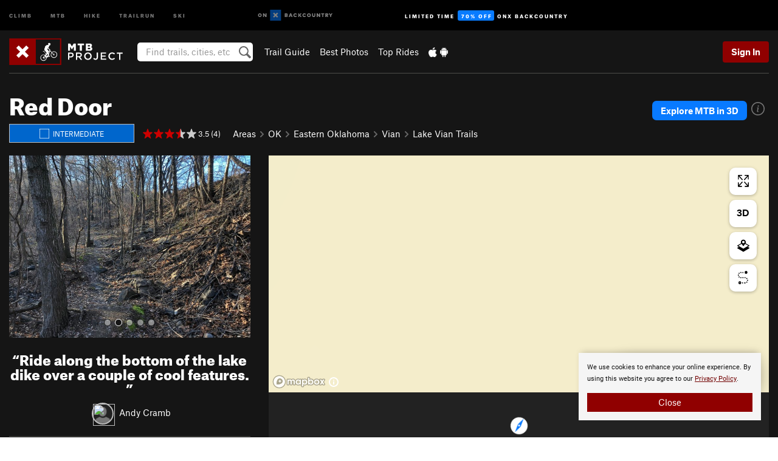

--- FILE ---
content_type: text/html; charset=utf-8
request_url: https://www.google.com/recaptcha/enterprise/anchor?ar=1&k=6LdFNV0jAAAAAJb9kqjVRGnzoAzDwSuJU1LLcyLn&co=aHR0cHM6Ly93d3cubXRicHJvamVjdC5jb206NDQz&hl=en&v=PoyoqOPhxBO7pBk68S4YbpHZ&size=invisible&anchor-ms=20000&execute-ms=30000&cb=i08d6rcn98hk
body_size: 48411
content:
<!DOCTYPE HTML><html dir="ltr" lang="en"><head><meta http-equiv="Content-Type" content="text/html; charset=UTF-8">
<meta http-equiv="X-UA-Compatible" content="IE=edge">
<title>reCAPTCHA</title>
<style type="text/css">
/* cyrillic-ext */
@font-face {
  font-family: 'Roboto';
  font-style: normal;
  font-weight: 400;
  font-stretch: 100%;
  src: url(//fonts.gstatic.com/s/roboto/v48/KFO7CnqEu92Fr1ME7kSn66aGLdTylUAMa3GUBHMdazTgWw.woff2) format('woff2');
  unicode-range: U+0460-052F, U+1C80-1C8A, U+20B4, U+2DE0-2DFF, U+A640-A69F, U+FE2E-FE2F;
}
/* cyrillic */
@font-face {
  font-family: 'Roboto';
  font-style: normal;
  font-weight: 400;
  font-stretch: 100%;
  src: url(//fonts.gstatic.com/s/roboto/v48/KFO7CnqEu92Fr1ME7kSn66aGLdTylUAMa3iUBHMdazTgWw.woff2) format('woff2');
  unicode-range: U+0301, U+0400-045F, U+0490-0491, U+04B0-04B1, U+2116;
}
/* greek-ext */
@font-face {
  font-family: 'Roboto';
  font-style: normal;
  font-weight: 400;
  font-stretch: 100%;
  src: url(//fonts.gstatic.com/s/roboto/v48/KFO7CnqEu92Fr1ME7kSn66aGLdTylUAMa3CUBHMdazTgWw.woff2) format('woff2');
  unicode-range: U+1F00-1FFF;
}
/* greek */
@font-face {
  font-family: 'Roboto';
  font-style: normal;
  font-weight: 400;
  font-stretch: 100%;
  src: url(//fonts.gstatic.com/s/roboto/v48/KFO7CnqEu92Fr1ME7kSn66aGLdTylUAMa3-UBHMdazTgWw.woff2) format('woff2');
  unicode-range: U+0370-0377, U+037A-037F, U+0384-038A, U+038C, U+038E-03A1, U+03A3-03FF;
}
/* math */
@font-face {
  font-family: 'Roboto';
  font-style: normal;
  font-weight: 400;
  font-stretch: 100%;
  src: url(//fonts.gstatic.com/s/roboto/v48/KFO7CnqEu92Fr1ME7kSn66aGLdTylUAMawCUBHMdazTgWw.woff2) format('woff2');
  unicode-range: U+0302-0303, U+0305, U+0307-0308, U+0310, U+0312, U+0315, U+031A, U+0326-0327, U+032C, U+032F-0330, U+0332-0333, U+0338, U+033A, U+0346, U+034D, U+0391-03A1, U+03A3-03A9, U+03B1-03C9, U+03D1, U+03D5-03D6, U+03F0-03F1, U+03F4-03F5, U+2016-2017, U+2034-2038, U+203C, U+2040, U+2043, U+2047, U+2050, U+2057, U+205F, U+2070-2071, U+2074-208E, U+2090-209C, U+20D0-20DC, U+20E1, U+20E5-20EF, U+2100-2112, U+2114-2115, U+2117-2121, U+2123-214F, U+2190, U+2192, U+2194-21AE, U+21B0-21E5, U+21F1-21F2, U+21F4-2211, U+2213-2214, U+2216-22FF, U+2308-230B, U+2310, U+2319, U+231C-2321, U+2336-237A, U+237C, U+2395, U+239B-23B7, U+23D0, U+23DC-23E1, U+2474-2475, U+25AF, U+25B3, U+25B7, U+25BD, U+25C1, U+25CA, U+25CC, U+25FB, U+266D-266F, U+27C0-27FF, U+2900-2AFF, U+2B0E-2B11, U+2B30-2B4C, U+2BFE, U+3030, U+FF5B, U+FF5D, U+1D400-1D7FF, U+1EE00-1EEFF;
}
/* symbols */
@font-face {
  font-family: 'Roboto';
  font-style: normal;
  font-weight: 400;
  font-stretch: 100%;
  src: url(//fonts.gstatic.com/s/roboto/v48/KFO7CnqEu92Fr1ME7kSn66aGLdTylUAMaxKUBHMdazTgWw.woff2) format('woff2');
  unicode-range: U+0001-000C, U+000E-001F, U+007F-009F, U+20DD-20E0, U+20E2-20E4, U+2150-218F, U+2190, U+2192, U+2194-2199, U+21AF, U+21E6-21F0, U+21F3, U+2218-2219, U+2299, U+22C4-22C6, U+2300-243F, U+2440-244A, U+2460-24FF, U+25A0-27BF, U+2800-28FF, U+2921-2922, U+2981, U+29BF, U+29EB, U+2B00-2BFF, U+4DC0-4DFF, U+FFF9-FFFB, U+10140-1018E, U+10190-1019C, U+101A0, U+101D0-101FD, U+102E0-102FB, U+10E60-10E7E, U+1D2C0-1D2D3, U+1D2E0-1D37F, U+1F000-1F0FF, U+1F100-1F1AD, U+1F1E6-1F1FF, U+1F30D-1F30F, U+1F315, U+1F31C, U+1F31E, U+1F320-1F32C, U+1F336, U+1F378, U+1F37D, U+1F382, U+1F393-1F39F, U+1F3A7-1F3A8, U+1F3AC-1F3AF, U+1F3C2, U+1F3C4-1F3C6, U+1F3CA-1F3CE, U+1F3D4-1F3E0, U+1F3ED, U+1F3F1-1F3F3, U+1F3F5-1F3F7, U+1F408, U+1F415, U+1F41F, U+1F426, U+1F43F, U+1F441-1F442, U+1F444, U+1F446-1F449, U+1F44C-1F44E, U+1F453, U+1F46A, U+1F47D, U+1F4A3, U+1F4B0, U+1F4B3, U+1F4B9, U+1F4BB, U+1F4BF, U+1F4C8-1F4CB, U+1F4D6, U+1F4DA, U+1F4DF, U+1F4E3-1F4E6, U+1F4EA-1F4ED, U+1F4F7, U+1F4F9-1F4FB, U+1F4FD-1F4FE, U+1F503, U+1F507-1F50B, U+1F50D, U+1F512-1F513, U+1F53E-1F54A, U+1F54F-1F5FA, U+1F610, U+1F650-1F67F, U+1F687, U+1F68D, U+1F691, U+1F694, U+1F698, U+1F6AD, U+1F6B2, U+1F6B9-1F6BA, U+1F6BC, U+1F6C6-1F6CF, U+1F6D3-1F6D7, U+1F6E0-1F6EA, U+1F6F0-1F6F3, U+1F6F7-1F6FC, U+1F700-1F7FF, U+1F800-1F80B, U+1F810-1F847, U+1F850-1F859, U+1F860-1F887, U+1F890-1F8AD, U+1F8B0-1F8BB, U+1F8C0-1F8C1, U+1F900-1F90B, U+1F93B, U+1F946, U+1F984, U+1F996, U+1F9E9, U+1FA00-1FA6F, U+1FA70-1FA7C, U+1FA80-1FA89, U+1FA8F-1FAC6, U+1FACE-1FADC, U+1FADF-1FAE9, U+1FAF0-1FAF8, U+1FB00-1FBFF;
}
/* vietnamese */
@font-face {
  font-family: 'Roboto';
  font-style: normal;
  font-weight: 400;
  font-stretch: 100%;
  src: url(//fonts.gstatic.com/s/roboto/v48/KFO7CnqEu92Fr1ME7kSn66aGLdTylUAMa3OUBHMdazTgWw.woff2) format('woff2');
  unicode-range: U+0102-0103, U+0110-0111, U+0128-0129, U+0168-0169, U+01A0-01A1, U+01AF-01B0, U+0300-0301, U+0303-0304, U+0308-0309, U+0323, U+0329, U+1EA0-1EF9, U+20AB;
}
/* latin-ext */
@font-face {
  font-family: 'Roboto';
  font-style: normal;
  font-weight: 400;
  font-stretch: 100%;
  src: url(//fonts.gstatic.com/s/roboto/v48/KFO7CnqEu92Fr1ME7kSn66aGLdTylUAMa3KUBHMdazTgWw.woff2) format('woff2');
  unicode-range: U+0100-02BA, U+02BD-02C5, U+02C7-02CC, U+02CE-02D7, U+02DD-02FF, U+0304, U+0308, U+0329, U+1D00-1DBF, U+1E00-1E9F, U+1EF2-1EFF, U+2020, U+20A0-20AB, U+20AD-20C0, U+2113, U+2C60-2C7F, U+A720-A7FF;
}
/* latin */
@font-face {
  font-family: 'Roboto';
  font-style: normal;
  font-weight: 400;
  font-stretch: 100%;
  src: url(//fonts.gstatic.com/s/roboto/v48/KFO7CnqEu92Fr1ME7kSn66aGLdTylUAMa3yUBHMdazQ.woff2) format('woff2');
  unicode-range: U+0000-00FF, U+0131, U+0152-0153, U+02BB-02BC, U+02C6, U+02DA, U+02DC, U+0304, U+0308, U+0329, U+2000-206F, U+20AC, U+2122, U+2191, U+2193, U+2212, U+2215, U+FEFF, U+FFFD;
}
/* cyrillic-ext */
@font-face {
  font-family: 'Roboto';
  font-style: normal;
  font-weight: 500;
  font-stretch: 100%;
  src: url(//fonts.gstatic.com/s/roboto/v48/KFO7CnqEu92Fr1ME7kSn66aGLdTylUAMa3GUBHMdazTgWw.woff2) format('woff2');
  unicode-range: U+0460-052F, U+1C80-1C8A, U+20B4, U+2DE0-2DFF, U+A640-A69F, U+FE2E-FE2F;
}
/* cyrillic */
@font-face {
  font-family: 'Roboto';
  font-style: normal;
  font-weight: 500;
  font-stretch: 100%;
  src: url(//fonts.gstatic.com/s/roboto/v48/KFO7CnqEu92Fr1ME7kSn66aGLdTylUAMa3iUBHMdazTgWw.woff2) format('woff2');
  unicode-range: U+0301, U+0400-045F, U+0490-0491, U+04B0-04B1, U+2116;
}
/* greek-ext */
@font-face {
  font-family: 'Roboto';
  font-style: normal;
  font-weight: 500;
  font-stretch: 100%;
  src: url(//fonts.gstatic.com/s/roboto/v48/KFO7CnqEu92Fr1ME7kSn66aGLdTylUAMa3CUBHMdazTgWw.woff2) format('woff2');
  unicode-range: U+1F00-1FFF;
}
/* greek */
@font-face {
  font-family: 'Roboto';
  font-style: normal;
  font-weight: 500;
  font-stretch: 100%;
  src: url(//fonts.gstatic.com/s/roboto/v48/KFO7CnqEu92Fr1ME7kSn66aGLdTylUAMa3-UBHMdazTgWw.woff2) format('woff2');
  unicode-range: U+0370-0377, U+037A-037F, U+0384-038A, U+038C, U+038E-03A1, U+03A3-03FF;
}
/* math */
@font-face {
  font-family: 'Roboto';
  font-style: normal;
  font-weight: 500;
  font-stretch: 100%;
  src: url(//fonts.gstatic.com/s/roboto/v48/KFO7CnqEu92Fr1ME7kSn66aGLdTylUAMawCUBHMdazTgWw.woff2) format('woff2');
  unicode-range: U+0302-0303, U+0305, U+0307-0308, U+0310, U+0312, U+0315, U+031A, U+0326-0327, U+032C, U+032F-0330, U+0332-0333, U+0338, U+033A, U+0346, U+034D, U+0391-03A1, U+03A3-03A9, U+03B1-03C9, U+03D1, U+03D5-03D6, U+03F0-03F1, U+03F4-03F5, U+2016-2017, U+2034-2038, U+203C, U+2040, U+2043, U+2047, U+2050, U+2057, U+205F, U+2070-2071, U+2074-208E, U+2090-209C, U+20D0-20DC, U+20E1, U+20E5-20EF, U+2100-2112, U+2114-2115, U+2117-2121, U+2123-214F, U+2190, U+2192, U+2194-21AE, U+21B0-21E5, U+21F1-21F2, U+21F4-2211, U+2213-2214, U+2216-22FF, U+2308-230B, U+2310, U+2319, U+231C-2321, U+2336-237A, U+237C, U+2395, U+239B-23B7, U+23D0, U+23DC-23E1, U+2474-2475, U+25AF, U+25B3, U+25B7, U+25BD, U+25C1, U+25CA, U+25CC, U+25FB, U+266D-266F, U+27C0-27FF, U+2900-2AFF, U+2B0E-2B11, U+2B30-2B4C, U+2BFE, U+3030, U+FF5B, U+FF5D, U+1D400-1D7FF, U+1EE00-1EEFF;
}
/* symbols */
@font-face {
  font-family: 'Roboto';
  font-style: normal;
  font-weight: 500;
  font-stretch: 100%;
  src: url(//fonts.gstatic.com/s/roboto/v48/KFO7CnqEu92Fr1ME7kSn66aGLdTylUAMaxKUBHMdazTgWw.woff2) format('woff2');
  unicode-range: U+0001-000C, U+000E-001F, U+007F-009F, U+20DD-20E0, U+20E2-20E4, U+2150-218F, U+2190, U+2192, U+2194-2199, U+21AF, U+21E6-21F0, U+21F3, U+2218-2219, U+2299, U+22C4-22C6, U+2300-243F, U+2440-244A, U+2460-24FF, U+25A0-27BF, U+2800-28FF, U+2921-2922, U+2981, U+29BF, U+29EB, U+2B00-2BFF, U+4DC0-4DFF, U+FFF9-FFFB, U+10140-1018E, U+10190-1019C, U+101A0, U+101D0-101FD, U+102E0-102FB, U+10E60-10E7E, U+1D2C0-1D2D3, U+1D2E0-1D37F, U+1F000-1F0FF, U+1F100-1F1AD, U+1F1E6-1F1FF, U+1F30D-1F30F, U+1F315, U+1F31C, U+1F31E, U+1F320-1F32C, U+1F336, U+1F378, U+1F37D, U+1F382, U+1F393-1F39F, U+1F3A7-1F3A8, U+1F3AC-1F3AF, U+1F3C2, U+1F3C4-1F3C6, U+1F3CA-1F3CE, U+1F3D4-1F3E0, U+1F3ED, U+1F3F1-1F3F3, U+1F3F5-1F3F7, U+1F408, U+1F415, U+1F41F, U+1F426, U+1F43F, U+1F441-1F442, U+1F444, U+1F446-1F449, U+1F44C-1F44E, U+1F453, U+1F46A, U+1F47D, U+1F4A3, U+1F4B0, U+1F4B3, U+1F4B9, U+1F4BB, U+1F4BF, U+1F4C8-1F4CB, U+1F4D6, U+1F4DA, U+1F4DF, U+1F4E3-1F4E6, U+1F4EA-1F4ED, U+1F4F7, U+1F4F9-1F4FB, U+1F4FD-1F4FE, U+1F503, U+1F507-1F50B, U+1F50D, U+1F512-1F513, U+1F53E-1F54A, U+1F54F-1F5FA, U+1F610, U+1F650-1F67F, U+1F687, U+1F68D, U+1F691, U+1F694, U+1F698, U+1F6AD, U+1F6B2, U+1F6B9-1F6BA, U+1F6BC, U+1F6C6-1F6CF, U+1F6D3-1F6D7, U+1F6E0-1F6EA, U+1F6F0-1F6F3, U+1F6F7-1F6FC, U+1F700-1F7FF, U+1F800-1F80B, U+1F810-1F847, U+1F850-1F859, U+1F860-1F887, U+1F890-1F8AD, U+1F8B0-1F8BB, U+1F8C0-1F8C1, U+1F900-1F90B, U+1F93B, U+1F946, U+1F984, U+1F996, U+1F9E9, U+1FA00-1FA6F, U+1FA70-1FA7C, U+1FA80-1FA89, U+1FA8F-1FAC6, U+1FACE-1FADC, U+1FADF-1FAE9, U+1FAF0-1FAF8, U+1FB00-1FBFF;
}
/* vietnamese */
@font-face {
  font-family: 'Roboto';
  font-style: normal;
  font-weight: 500;
  font-stretch: 100%;
  src: url(//fonts.gstatic.com/s/roboto/v48/KFO7CnqEu92Fr1ME7kSn66aGLdTylUAMa3OUBHMdazTgWw.woff2) format('woff2');
  unicode-range: U+0102-0103, U+0110-0111, U+0128-0129, U+0168-0169, U+01A0-01A1, U+01AF-01B0, U+0300-0301, U+0303-0304, U+0308-0309, U+0323, U+0329, U+1EA0-1EF9, U+20AB;
}
/* latin-ext */
@font-face {
  font-family: 'Roboto';
  font-style: normal;
  font-weight: 500;
  font-stretch: 100%;
  src: url(//fonts.gstatic.com/s/roboto/v48/KFO7CnqEu92Fr1ME7kSn66aGLdTylUAMa3KUBHMdazTgWw.woff2) format('woff2');
  unicode-range: U+0100-02BA, U+02BD-02C5, U+02C7-02CC, U+02CE-02D7, U+02DD-02FF, U+0304, U+0308, U+0329, U+1D00-1DBF, U+1E00-1E9F, U+1EF2-1EFF, U+2020, U+20A0-20AB, U+20AD-20C0, U+2113, U+2C60-2C7F, U+A720-A7FF;
}
/* latin */
@font-face {
  font-family: 'Roboto';
  font-style: normal;
  font-weight: 500;
  font-stretch: 100%;
  src: url(//fonts.gstatic.com/s/roboto/v48/KFO7CnqEu92Fr1ME7kSn66aGLdTylUAMa3yUBHMdazQ.woff2) format('woff2');
  unicode-range: U+0000-00FF, U+0131, U+0152-0153, U+02BB-02BC, U+02C6, U+02DA, U+02DC, U+0304, U+0308, U+0329, U+2000-206F, U+20AC, U+2122, U+2191, U+2193, U+2212, U+2215, U+FEFF, U+FFFD;
}
/* cyrillic-ext */
@font-face {
  font-family: 'Roboto';
  font-style: normal;
  font-weight: 900;
  font-stretch: 100%;
  src: url(//fonts.gstatic.com/s/roboto/v48/KFO7CnqEu92Fr1ME7kSn66aGLdTylUAMa3GUBHMdazTgWw.woff2) format('woff2');
  unicode-range: U+0460-052F, U+1C80-1C8A, U+20B4, U+2DE0-2DFF, U+A640-A69F, U+FE2E-FE2F;
}
/* cyrillic */
@font-face {
  font-family: 'Roboto';
  font-style: normal;
  font-weight: 900;
  font-stretch: 100%;
  src: url(//fonts.gstatic.com/s/roboto/v48/KFO7CnqEu92Fr1ME7kSn66aGLdTylUAMa3iUBHMdazTgWw.woff2) format('woff2');
  unicode-range: U+0301, U+0400-045F, U+0490-0491, U+04B0-04B1, U+2116;
}
/* greek-ext */
@font-face {
  font-family: 'Roboto';
  font-style: normal;
  font-weight: 900;
  font-stretch: 100%;
  src: url(//fonts.gstatic.com/s/roboto/v48/KFO7CnqEu92Fr1ME7kSn66aGLdTylUAMa3CUBHMdazTgWw.woff2) format('woff2');
  unicode-range: U+1F00-1FFF;
}
/* greek */
@font-face {
  font-family: 'Roboto';
  font-style: normal;
  font-weight: 900;
  font-stretch: 100%;
  src: url(//fonts.gstatic.com/s/roboto/v48/KFO7CnqEu92Fr1ME7kSn66aGLdTylUAMa3-UBHMdazTgWw.woff2) format('woff2');
  unicode-range: U+0370-0377, U+037A-037F, U+0384-038A, U+038C, U+038E-03A1, U+03A3-03FF;
}
/* math */
@font-face {
  font-family: 'Roboto';
  font-style: normal;
  font-weight: 900;
  font-stretch: 100%;
  src: url(//fonts.gstatic.com/s/roboto/v48/KFO7CnqEu92Fr1ME7kSn66aGLdTylUAMawCUBHMdazTgWw.woff2) format('woff2');
  unicode-range: U+0302-0303, U+0305, U+0307-0308, U+0310, U+0312, U+0315, U+031A, U+0326-0327, U+032C, U+032F-0330, U+0332-0333, U+0338, U+033A, U+0346, U+034D, U+0391-03A1, U+03A3-03A9, U+03B1-03C9, U+03D1, U+03D5-03D6, U+03F0-03F1, U+03F4-03F5, U+2016-2017, U+2034-2038, U+203C, U+2040, U+2043, U+2047, U+2050, U+2057, U+205F, U+2070-2071, U+2074-208E, U+2090-209C, U+20D0-20DC, U+20E1, U+20E5-20EF, U+2100-2112, U+2114-2115, U+2117-2121, U+2123-214F, U+2190, U+2192, U+2194-21AE, U+21B0-21E5, U+21F1-21F2, U+21F4-2211, U+2213-2214, U+2216-22FF, U+2308-230B, U+2310, U+2319, U+231C-2321, U+2336-237A, U+237C, U+2395, U+239B-23B7, U+23D0, U+23DC-23E1, U+2474-2475, U+25AF, U+25B3, U+25B7, U+25BD, U+25C1, U+25CA, U+25CC, U+25FB, U+266D-266F, U+27C0-27FF, U+2900-2AFF, U+2B0E-2B11, U+2B30-2B4C, U+2BFE, U+3030, U+FF5B, U+FF5D, U+1D400-1D7FF, U+1EE00-1EEFF;
}
/* symbols */
@font-face {
  font-family: 'Roboto';
  font-style: normal;
  font-weight: 900;
  font-stretch: 100%;
  src: url(//fonts.gstatic.com/s/roboto/v48/KFO7CnqEu92Fr1ME7kSn66aGLdTylUAMaxKUBHMdazTgWw.woff2) format('woff2');
  unicode-range: U+0001-000C, U+000E-001F, U+007F-009F, U+20DD-20E0, U+20E2-20E4, U+2150-218F, U+2190, U+2192, U+2194-2199, U+21AF, U+21E6-21F0, U+21F3, U+2218-2219, U+2299, U+22C4-22C6, U+2300-243F, U+2440-244A, U+2460-24FF, U+25A0-27BF, U+2800-28FF, U+2921-2922, U+2981, U+29BF, U+29EB, U+2B00-2BFF, U+4DC0-4DFF, U+FFF9-FFFB, U+10140-1018E, U+10190-1019C, U+101A0, U+101D0-101FD, U+102E0-102FB, U+10E60-10E7E, U+1D2C0-1D2D3, U+1D2E0-1D37F, U+1F000-1F0FF, U+1F100-1F1AD, U+1F1E6-1F1FF, U+1F30D-1F30F, U+1F315, U+1F31C, U+1F31E, U+1F320-1F32C, U+1F336, U+1F378, U+1F37D, U+1F382, U+1F393-1F39F, U+1F3A7-1F3A8, U+1F3AC-1F3AF, U+1F3C2, U+1F3C4-1F3C6, U+1F3CA-1F3CE, U+1F3D4-1F3E0, U+1F3ED, U+1F3F1-1F3F3, U+1F3F5-1F3F7, U+1F408, U+1F415, U+1F41F, U+1F426, U+1F43F, U+1F441-1F442, U+1F444, U+1F446-1F449, U+1F44C-1F44E, U+1F453, U+1F46A, U+1F47D, U+1F4A3, U+1F4B0, U+1F4B3, U+1F4B9, U+1F4BB, U+1F4BF, U+1F4C8-1F4CB, U+1F4D6, U+1F4DA, U+1F4DF, U+1F4E3-1F4E6, U+1F4EA-1F4ED, U+1F4F7, U+1F4F9-1F4FB, U+1F4FD-1F4FE, U+1F503, U+1F507-1F50B, U+1F50D, U+1F512-1F513, U+1F53E-1F54A, U+1F54F-1F5FA, U+1F610, U+1F650-1F67F, U+1F687, U+1F68D, U+1F691, U+1F694, U+1F698, U+1F6AD, U+1F6B2, U+1F6B9-1F6BA, U+1F6BC, U+1F6C6-1F6CF, U+1F6D3-1F6D7, U+1F6E0-1F6EA, U+1F6F0-1F6F3, U+1F6F7-1F6FC, U+1F700-1F7FF, U+1F800-1F80B, U+1F810-1F847, U+1F850-1F859, U+1F860-1F887, U+1F890-1F8AD, U+1F8B0-1F8BB, U+1F8C0-1F8C1, U+1F900-1F90B, U+1F93B, U+1F946, U+1F984, U+1F996, U+1F9E9, U+1FA00-1FA6F, U+1FA70-1FA7C, U+1FA80-1FA89, U+1FA8F-1FAC6, U+1FACE-1FADC, U+1FADF-1FAE9, U+1FAF0-1FAF8, U+1FB00-1FBFF;
}
/* vietnamese */
@font-face {
  font-family: 'Roboto';
  font-style: normal;
  font-weight: 900;
  font-stretch: 100%;
  src: url(//fonts.gstatic.com/s/roboto/v48/KFO7CnqEu92Fr1ME7kSn66aGLdTylUAMa3OUBHMdazTgWw.woff2) format('woff2');
  unicode-range: U+0102-0103, U+0110-0111, U+0128-0129, U+0168-0169, U+01A0-01A1, U+01AF-01B0, U+0300-0301, U+0303-0304, U+0308-0309, U+0323, U+0329, U+1EA0-1EF9, U+20AB;
}
/* latin-ext */
@font-face {
  font-family: 'Roboto';
  font-style: normal;
  font-weight: 900;
  font-stretch: 100%;
  src: url(//fonts.gstatic.com/s/roboto/v48/KFO7CnqEu92Fr1ME7kSn66aGLdTylUAMa3KUBHMdazTgWw.woff2) format('woff2');
  unicode-range: U+0100-02BA, U+02BD-02C5, U+02C7-02CC, U+02CE-02D7, U+02DD-02FF, U+0304, U+0308, U+0329, U+1D00-1DBF, U+1E00-1E9F, U+1EF2-1EFF, U+2020, U+20A0-20AB, U+20AD-20C0, U+2113, U+2C60-2C7F, U+A720-A7FF;
}
/* latin */
@font-face {
  font-family: 'Roboto';
  font-style: normal;
  font-weight: 900;
  font-stretch: 100%;
  src: url(//fonts.gstatic.com/s/roboto/v48/KFO7CnqEu92Fr1ME7kSn66aGLdTylUAMa3yUBHMdazQ.woff2) format('woff2');
  unicode-range: U+0000-00FF, U+0131, U+0152-0153, U+02BB-02BC, U+02C6, U+02DA, U+02DC, U+0304, U+0308, U+0329, U+2000-206F, U+20AC, U+2122, U+2191, U+2193, U+2212, U+2215, U+FEFF, U+FFFD;
}

</style>
<link rel="stylesheet" type="text/css" href="https://www.gstatic.com/recaptcha/releases/PoyoqOPhxBO7pBk68S4YbpHZ/styles__ltr.css">
<script nonce="-htZwlp5Bgwe3pe4VC_KCQ" type="text/javascript">window['__recaptcha_api'] = 'https://www.google.com/recaptcha/enterprise/';</script>
<script type="text/javascript" src="https://www.gstatic.com/recaptcha/releases/PoyoqOPhxBO7pBk68S4YbpHZ/recaptcha__en.js" nonce="-htZwlp5Bgwe3pe4VC_KCQ">
      
    </script></head>
<body><div id="rc-anchor-alert" class="rc-anchor-alert"></div>
<input type="hidden" id="recaptcha-token" value="[base64]">
<script type="text/javascript" nonce="-htZwlp5Bgwe3pe4VC_KCQ">
      recaptcha.anchor.Main.init("[\x22ainput\x22,[\x22bgdata\x22,\x22\x22,\[base64]/[base64]/[base64]/[base64]/[base64]/[base64]/[base64]/[base64]/[base64]/[base64]\\u003d\x22,\[base64]\\u003d\x22,\x22w4Y5wrfCtlHCksKlGMO4w6vDrSQdwrFYwohhwrlCwrLDr1zDv3rCjE9Pw6zCh8OLwpnDmXbCgMOlw7XDqHvCjRLCsR3DksOLYFjDnhLDhsOEwo/ClcKDCsK1S8KSNMODEcONw4rCmcOYwrHCrl4tEjodQmJ2asKLPsOJw6rDo8ONwoRfwqPDlnwpNcKcYTJHFMOVTkZxw6gtwqEfCMKMdMO/IMKHesO9M8K+w58yUm/DvcOdw5s/b8KNwp11w53CnH/CpMObw4bCg8K1w57DjcO/[base64]/CoRoAUsKGHcOJQcK2w7/DiEp0N1XCksOlwpAew6YpwpzCjcKCwpVFf0gmJMKvZMKGwoJqw55OwpMaVMKiwpZKw6tYwrwZw7vDrcOBNcO/UCtow5zCp8KBCcO2LzXCqcO8w6nDicKcwqQmfMKzworCrhDDjMKpw5/DusOmX8OewpbCssO4EsKJwo/[base64]/w7MHLBNPwovDq8OIHVTCgXNACsKyckpoccOOw77DmcOswoUpFMKMUGYjFsKJUsOfwogaQMKbRwjCicKdwrTDt8OKJ8O5dz7Dm8Kmw4jCsSXDscKkw71hw4orwpHDmsKfw7QHLD80UsKfw54uw7/[base64]/DncO7woAjUzTDriQALcK/b8Ofw60hwozCtcOVL8OXw6LDkHvCuwTCumDCp2DDlsKgMmTDjUlhFUHCmMOUwr7DpsKhwo/CtsOlwqjDpgZ/[base64]/DpMO9w4vDggUaI8KBw740dSg7cTUyw4nCmVbCvmwPMVzDr0fCgMK0w5PDpsOGw4PDrWlrwobDk27DrMOowoPDlnhJw71dIsOKwpXCpEYqwr3Di8K4w4VUwpnDqivDrU/[base64]/CvMO3MMOHw4gww4gGwpPDp8OXwoYIwqTDrMKcw6Jcw6TDpsKyw43Cr8KFw69RDl/DiMOIJsOLwrjDnnhNwrPDgXgkw7Adw79aLMOww4I+w7N8w5PCqBFfwqbCm8OAdlbCrwgqH2YKw7x/KsK+QShDw4Jew4DDhsO7bcK+SsO5ezDDkcKtIxjCuMKvBloFBcOnwo/DiQzDtUcBZMKnTE/CvcKgWBQyWsO1w63DkMO6HWJJworDvxnDt8KmwrfCpMOSw6kVwqnCkzMiw5lzwohCw5IVTATCl8Kdwp82wrdRCWEnw5QiG8Oiw43DsQVyF8ODc8KRHsKFw43DvMOfPMKRAMKHw6PCow7DklHCly7CmsKCwo/CkcKiBGPDuHVwU8Oswo/[base64]/DlEIjwrrDt3dKw6l3wo/CqlnDvAd9M2bDgsOsYEjDkHpYw6HChifCqcOcDcOgCVQkw5XCmGzDoRJSwofDvMONNMKQV8OFwozDjMKufkNsKFvDs8OpGz7DkMKeEcKdT8K/ZRjCjHlQwqfDmA7CvVTDhTsdwq/Dl8KxwrjDvWpwbcO3w7QhDQIswrtRw4QIEsOvw6EHwq0VIlt9wpFLRsKtw4fCmMO7w5AzJMO+w6TDgsOCwpomF3/Cg8KZTcKXQmjDmQcowojDtwfCkSNwwrnCr8KQKMKlJC/DmsKmwps5ccOAw7PCk3MBwqU/[base64]/w5d4LkIDEMONYMKiMxUtEwnDh3TCnClNwpjDhsKNw7BjDkTDmE9MLcOKw4zCj27CiUDCqMK/UcKHwrIkPsKnD3NRw4dAAcOZIRJnwrLDj2UxeDl9w7HDvVUYwqkTw5g0d3cnVsO7w5tgw7JsVcK1woIRLsOOP8KzKx3DocO6ZwFiw63CnsKnXCMBDy3DtsOqw5FqCDcIw5sewrPDmcKQdcOiwrgqw4vDj3zDlsKpwoTCusO0UcOeeMOXwp7DhcK/ZsOgdcK0woDDgD/DqknCj00RMXjDpcORwpvDuxjCm8KOwoR9w7vCt0ERwoXDvQg7IcK8fXnCq3LDkCXCi2bCpMKnw5Bkc8O2YcO+PMO2DsOFwovDl8KMw7dKw4tgw7ZnUj7DjEfDsMKyScOQw60hw6PDhnDDj8O3IW47HMOtMsO2C1/CqMKFExwCEsOZwqVKDmXDo1VDwoskKMKSJm50w5rDlVTClcOIwqNXTMOnwq/[base64]/IMOvCsORw47DsGXCtnPCgcOlcMK2Ez/Cu8KcwovCiHEKwoJrw6M+EsKIwpBjCT3DoRV/SDkRbMKvwr3DtgJEbQc0w67Ci8OTD8OUworCvlrDrRjDt8ORwowOGgVVw4kOLMKMCcOFw7jDkFAUf8KSwpMUTcO+woLCvQrDr3fDmFIqKsKtw5Q4wp0Ewp5dWwTCr8OAdiQkUcKvD1MOwqxQDS/CgcO1wrkpacOLwoZgwq7Dr8KNw64yw5PCqWPCi8OQwpsLw6DDl8KIwqxdw6I5RsKrYsK7Lg8IwqTDmcO+wqfDtgvDrw83wo3DlmIhN8ObDls2w5EawpluEwnDv19aw7VXwrbChMKOwr3CuUQ1H8Kqw5zDv8KnLcOdG8OPw4YuwprCicOMXsOrbcK1asKbQAjCtBNow7/[base64]/wqrCgsOwYcKrw5LDjsKLLxDClyzDr1vDmgk8WDgBw5nDkw/CmsOTwr/CisK2wox9GMOQwoZIMWtZwrt9wodbwqrChwcYwqbCq0o8F8OYw43CtMK3S3rCssOQFsOfOsKbPjomTEnDscKvfcKKw5lEw6HCp14swp4cwo7DgMKSbUtwRgkewoXDrQ3ClFnCkHDCn8OcI8O/wrHDnSjDlcKOTSvDlxkuw4ISb8KZwpvDjMOpDcO4wqHChsKfK3nCmDbCtkjDp27DsiJzw4csV8KmTcKSw4o6I8Opwr3CusK5w7kmF17DlsKFAQhpcsOIf8K8SXjCgUvDjMO/w4grD2fCjw1rwqgbEsOudmFawrvCtcKTOsKpwrTDiihYEsKwanYcbcKcVz/DjMKzMnrChMKXwpoeW8Ofw5TDk8OPE0EUfQHDj3g1RcKjMy3DkcOOw6DCgMKVOMO3w55pXcOIDMKTajAPChDCqlRkw6M3wqzDi8OwJ8OkRcKPcX1EeDfCnA4iw7XCvk/DqnpbQ0Row4trYsOgw6pVcFvDlsOSW8OjaMO9N8KlfFV+WxLDvUvDh8OHSMKpfcOpwrTCoEvDj8KaQCo0HUnChMKGSwkLCFMdN8Kyw7HDkhDCuQLDuQo/wrN4w6bDiC3CrGpzIMKow57DiGnDhsKEPQvClQ5EwpbDosKGwqhKwrsuBsOqwojDiMOqfkJSUB/Cuw8zwpgzwrRVBcKTw6fDpcO0w4Afw58AdSVfZ2HCiMK7DzXDrcOPXcKUcB3CocKRwpPCrsOpO8OTwrwhTAklwqTDpcOGemXCoMO7w6nClsOywp8Nb8KNZV8oJFgpUsOAccKMasOXWR3CtDLDusOEw4FdWw/[base64]/[base64]/CvkrCj8Ofw57CgFocOgjCk8Oxw5lIcsKPw5VCwobDsSXDkxUOw6Ycw5QiwrLDgHN5w44sNcKXWy9rTQPDtMK/eB/CgsOXwqVhwqUjw7XDr8OYw4M3acONw7EqQRvDp8Oqw6Y9wosJccOuwrECNcKtwpvCkT/Dn23CtMOiwoN1UUwHw5dSdMK8Vl8CwrgXTcK2wqbCoz9AK8KZGMK8J8KhScKpKB7CjWnCj8KpJ8KrCBpAw6ZRGB3DosKxwqAYaMK9LcKJw57DnATCvzfDmjtdBMK0YMKSwp/DjmbChgJFRSDDqDInw7hRw509w7DDqkDDvMOfCRjDuMOWwolkR8K0wrXCoWzDucKwwoYqw5JCd8KiJsO7M8OsOMK8OMOlLVHCrG/DnsOgw5/Dv33DtzU7w5ZUJl/[base64]/w7cfwo5NBjHDpinDjhYjw5XDlH0Fc2rDr394URk2w6nDkMKxw6lSw5HCkcOJL8OeGsKOfsKJIG1RwoTDmWfCmRHDowzDsHPCpcO5DsOhXDUTA0hQGMOqw45Nw65sWMKrwo/DtHQFJWYJw5vCv0cNPh/CkSh/wovCiBwiL8KwZ8K/wr3Di1QPwqtvw4/CusKAwofCuzU5w55Qw4lPwpTDuUpcw6xDJD83wrUoVsOmwrvDsgYKwrg6ecKEw5LCn8Oxwq/Dpm1aXiUsCgHCqcKFUQHCrxF6d8OQH8OkwrIhwoPDosO2BHV9fMKDW8OgS8Otw5U4wpLDvsOBMsKTB8OGw7tUbwFsw6UGwrhXeiMQFVDCsMO9bk/DmsOmwq7CvQ7Cp8K2worDtksyfwAlw6XDssOhK0szw5NrEioFFjjCiFE5w5bCrcKpPEY0GGVUw6/[base64]/QUzCq0nDp39UwohwcMOodgdzw6wgwr/DqMO5w4JyWFUaw7M+WzrDucKrQQkVTXtFcmRNSBx3wpIwwq7CgxQ/[base64]/wporKcOzDcO+wroWw4/[base64]/[base64]/CpcOQw6PCn8KVaRrDgMOXQSoVMXo5w7/[base64]/OMKEw5LDkwrCiQXDjsOvwqnDgC9Kw4HCp8OLw4YGAsKuYsOiwpPClCPCskrDuA4UeMKFWE/Dqz5RHcK+w5kww7IcTcKpfS8uw4XDgRh0YAM9w4bDiMKXBRzCtMOQw4LDu8ONw40BJ2B8w5bCgMKGw5hCC8Kdw6fDpcK4L8K4w67CkcKfwrTCrmU0NcO4wrJdw6IUGsKZwoLCv8KuHi3DncOrSyTDhMKDLj7Co8KcwqjCsDLDlDTCtcOVwqlVw6PDmcOSCmDDtxbCqn/ChsOZwqPDlAvDgkwMwqQYIcOlecOSw57Dv3/DjADDoiTDtk9/HEcLwqQDwqjClR0QS8OoNMOBw71OfRAXwr4dRk7DhSvDosOrw4/Dp8KowoA5wqdPw5JxUMOJwqMpwqzDgsKiw58Fw67Cl8KycMOCW8OrK8ORMiwFwrIew7VlNcOAwoQuASDDgsK1YcKTQhDCo8OMw4/DlSzCncKyw6MPwrIFwpJ5w5TCrHYIMMKdX0teWMK5wrhWPBxBwrPCvB/ClRETw73Dhm/Dn03CgGFww5AYwqTDlklbdWDDvUvCvcKrw7Ilw586BMK4w6jDmmHCu8O9w5Bdw7/[base64]/wolQRxxsFsKPw4x7wovDucOKf8OyX8Odw7TCk8KBA20ew53Cl8KjPsKWS8KGwrLClMOmw4BsVVMQasOsdz5cHVQKw4vCrcKdXGtzEVcUBMKBwrgTwrRYw6Ztwr1lw67DqkssCMKWwrgPVsKiwqbDijZow6fDkS3DrMKHQ3nDr8K2dRYPw55dw5B/[base64]/CiMKpOcKnw6F+wrfCj1glOUIqw4HCsk3DqMOuw7/[base64]/JGvCpnjCpsKQwrkYwpQGPMO9VAo8w4bCicKoYnVEanzDlcKVDUrDuH5PRcOQBcKNWw04wrXCi8OvwqfDpBAofcKjw7/CvsK9w4k0w75Sw7p/woPDhcOtYMOCOcKyw50KwpBvBcKTbTU3w5LCg2Auw5jCpG84wo/Dhw3CvH0Uwq3CqMOvwpwKMjXDnsKVwqovZsKEaMK2w7RSZ8OuYlt9RljDj8Kod8OPEsOMMzJ5UMOYMMKDWXdZLX3DpsOnwod5bsOXHUweDDFGw4TCocKwcXnDngHDjQPDpz/[base64]/ChXvDlMOzwpHCr8OwTBgWw4DCp8KOwovDkGF7w4tdbsOWw6MtJMOmw5Jxwr9peH9cIHrDuxZiTgdnw5hmwrTDmMKuwrLDmQVswp5Owr0jL1AtwqnDlcO5QsOzQMKxecOwSWACwq9zw5HDhQfDoifCr0g9KcKGwqspL8ODwqZWwq/Dn2nDhHAYwqbDs8Kbw7zCqcOWIMOhwo3DtMK/wppuR8KebTtaw7DCkMOWwp/CunYVLCk8WMKZOWHCq8KvZzvDq8KYw4TDkMKZwp/[base64]/woHDmMKMd0MLw5LDmwReM8Kywp0qQgDDizYlw49cM3puw6nCgG55wpTDj8OaccKkwqDChzPDoVMLw6XDowdaSCF8P13Duz18KcOBWQDDmsOQwpdXRAVqwq9Dwo5NDXPChMKdUD9sLWFbwqnCqsO1HADCrnjDtktBSMKMeMKwwpg8woLDgcOYw7/Cu8O/w5hyNcOqwqoWO8KCw6HDtlnCisOIwqTCvXBUw7XCpk7CrzHCkMOcZyzDo2lDwrLCowo4w6HDocKuw5rDqDTCp8OMw6lmwrHDrW3CjsKdBTglw6fDrjfDhsKle8KRScOuM1bCnwB0S8KfdcOwWgvCv8ODw79VBX7DqEYDb8Kiw4LDvcKzJMOgPsOCM8KBw6rCo3/DvRLDp8KNacKZwoJ0wrPDrwhqVXDDo1HCnExLBA5gw5/DoVjCjMK5N2LCvcO4aMOETcO/aWnCl8O5wp/DicKlUGDCtE/Dmlc4w7vDu8KDw7DCksKTwrJSeFvCpsO4wpIuB8Oyw47CkgvDrMOJw4PCkWlxUsKIwr4+D8K/[base64]/w67CqAXCv2NiwrrCvyB9JUXDsmpVwqrCqxLDhMOrX01JMcOcwrLChMKTw7xcMMKmwqzCuz/ConXDpEVkw6E2cAEXw74yw7NZw5YXScOtVR7CkMOEXgvCk13CkC7Co8KYUiYjw7HCp8ONUzLDvMKFH8Kbw7geLsOfw4UfG3cmdR4Kw57CksODRsKKw6fDu8OHecO+w4xEd8OZFm7DvnzCrWPDhsKQw4/CnhI5w5ZfG8K4GcKcOsKgQ8OJYT3DrsOtwqgHcRbDrTk/w5HCinBuwqlOZntFw5Utw5p2w5XCp8KdJsKARSsHw5gQOsKCwrjCs8OPaF7CtEcMw54Yw4/DmcOvEXLDk8OAY0fDiMKCwrjCt8Ovw5zCs8KadMOoeVvDjcK9VsKgw544TkXDn8OXwpQuXcOpwrbDnj4va8O8dsKcwrjCtcKJMx7CscKoPsKHw6vClCDChx7DvcO+SAMVwoPDi8O5Xg8twp91woMvPMO+woxxb8K/wpXDi2jCjwoQQsKfwrrCnnx5w6XDsHxjwokaw4YKw4QbeXTDvRPCsW7Du8O3e8OuMMK9w4LDiMKKwr86wqnDvMKVFsObw6RGw4ZebTUQZjQMwoXCj8KgLQHDl8KqfMKCMMKyLl/CucOhwpzDinIQLzjDksK6UMOQwpEIYjXCr2Z8wp/DtRDChnvCnMO2V8OMQHrDtyLCtTHDvcOCw6/CgcOqw53CtgEvw5HDjMOAGcKZw5QTXsOmacOxw6g3OMK/[base64]/Ck8KPRcKofWTDv8ORQwZWbsKFX17CqsKKbsOadcO8woFfdR3DpsKoLMO1TMOOwoTDtsKWwpjDmmHCs0AGGsOPf23CvMKIwrYTw5/Cp8KFw7rCoBIjwp1BwpnCq0XDnRhUHHd0FsORw5/Dp8OWL8K0ScKyZ8Orah5+Xj9oHsKTwrpoQxbDpMKuwr7CmnQlw6/CnExJLcO/XC3DjMKGwp7DlcOKbCxVOcK1dXvClw0Yw4PCm8KvLMORw5zDnBrCuRLDgkzDkQHDqMKiw7zDo8O/w4ktwqXDqn7DicK8Jl5/w6RewozDssO2w73CiMOdwpM5wqDDgcK+AWDClk3CrAJXP8OxfMOaI0RSPRTDmXE/w6U+wqzDlxU8wrUVwohiOk3CrcKpwonDisKTVcOmHsKJa3nDog3CumPCpsOSD1TDg8OFTRs4w4HCnlvClcKuwpXDiTPCjgcswq1DU8O9b000wpciIAHCv8Kvw7pAwowyfR/DuFlowpQcwpjDpHDDocKpw5x2BzXDgQPCjcKOJMKYw7xQw4cVKsOtw6PCpnXDpB7Dj8O7ZMOaFHvDmRl2BMO6ETU0w6jCn8O+UCHDk8KRw6BDQnPDoMKzw7/[base64]/CgEd1YB7DuFnCvMKoCsOOEAZFNiA1b8KuwqtKwr7Cq1ELw4oFw54Jb1Frw4Y/AxrCn2HDqyNewq1Zw5zDvcK9U8KRJig6w6nCmcOkHD56wopcw65/[base64]/[base64]/DtzY6FR/[base64]/wqzCuWYaB1w2w7LDqMK5Q8OOw6LDosOswrPDkcKjwokuwph3DgB4Q8KqwqXDpFZpw4DDs8K4fMKZw5zDnsKVwozDscOtwq7DqMKww7nCgBXDnDLCkMKTwpl/W8OLwp5vHkHDjDAvEz/DmMO9eMK6SsKYw7zDrD9iUMKsIEbDtcKzGMOYwqVzw4dew695esKpwqVOe8OhbzVvwp1ew7XCuRHDr0J0BXvCkGnDkyJLw6Qzwp7Cll4+wrfDncKAwo0zCXjDjkHDrMOiB3/DiMOvwoY4HcOiwpbDqhA8wqISwpjCgcOlw7UOwoxlLVfCiBgew5FiwpbDqcOCIkXCrnYXHm3CocK9wrczwqTClDjDuMK0w5bCjcOVelc1wqlqw4cMJ8O4VcKQw4bCjMOZwpvCicKMw5YdcULDqGJHLCpuw6N4K8KHw7EIwp52wobDlsKSQMO/HRrCnnLDpELCgsO5Omc2w6PDt8OAXQLCowUgwpTDq8Ksw4DDig41w6IKAEjCi8ORwpdXwq1jw5kwwqzDm2jDgsOJJnvDh24pQwDDg8Oew5/[base64]/RUhWwrVUwrpPBMKlfcOBw43CqMOIw7NWwofCn8O8wqvDkMOSQirCoRzDuBEeXTd7H3rCuMOITcKof8KKLMOpMsOrR8OaAMObw6vDtlsFScKZS0MIw6fCmRvCr8OawrHCo2DDkyshw6QVwpLCu0kowrXClsKcwrnDj0/Dn3bDtx/DnGUBw6vCgGgpKsOpeyDDlcOMLMOew7bChxobRsKuGlvCvyDCnwk6w4NIw4XCqGHDtlrDs0jCrhxxasOIFMKeC8K4U2XDg8OVw6tGw7DDv8O2wr3CmcOywr/CrMOqwo7DvsOdw5o5c1VpZmLCv8K2OmNqwp8Uwr8zwoHCsT3CoMKnBEHCqiTCr3jCvEtlRgXDlyRRWywewoJ4w5hnMHDDp8O6wqzCrcOKCBEvw4ZcAcKGw6I/wqFBa8KAw5DCoCgaw5wQw7PDmjMww7Jtw63CsinDgXPDrcOxw4zCmMOMBMOowqnDlmkvwrkhwog5wpNSfsOtw5tJLklyCh7DvmnCr8O5w6/ChRLDhsKnFjDDhMKaw57CiMOqw5fCvsKDw7AwwoIMwq5HShZpw7IdwrEPwqTDhw/Cr1hNISArwpTDj21ww6nDvcKhw4nDtQUeDMK6w4UGw6LCocOxO8OqHyDCqhfCkEbCtTkMw7xNwrvDuidYQMOodMO7LsKYw6plZEthCjDDmMOEQmItwqPCnn/[base64]/CisOOw4PCoy9bVUdhJzF7w4NUwrYNwo8McMKuwqBfwpQQwo/[base64]/DqAVMw7/DgsKCw5jConJXw4U2LV7DkkjCl8KgZsKvwr/CgyvDoMOswrkJwq0iwqJuEA3CgVYvGMOawpoabVbDv8OlwoNew5F/[base64]/Cgxwiw7YZw5kTwrvDi8ORw7TCiQw7w4oIBsKUP8O8asKvYcK+eWLCjg90KABSwobCq8OoecKENwfDlcKxGcO5w7Uow4PCrXXDncOKwqfCtTXCgsK5wr3DjnTDkmrChMO4w5TDgsK7EsOAEMKZw5ZoI8KewqUtw6/[base64]/DgMOKTRQvwoDCp0YJw6ZiHcOjwqUsw7Fdw6ISKMK/wqZLw4AaWyR+bMOcw4gYwoXCjlkJNXHDmxgFwr/Dn8OFwrUtwp/ClnVRfcOUEMKxCFsEwp4Pw6rClsO2NcOEw5cJw5YcJMKNw4E/HhxmYsOZJMKMw6jDg8ORBMOhGm/DsnxcMgMMA3BZwpHDssOKL8KRZsOvw4TDs2vConXCnV1+wotuwrXCuUs8YghiYMKnZwtEwo3CqQfCscKow7xXwqLCgMK/[base64]/[base64]/KsObworDlUvCucKUbgHCnhLCpnNfSsOPw6Agw7XCr8K7wol3w6Biw7UeDTc/ETgFEHjCoMKYQMKicBUUN8Kmwr0PScOcwpdCVsOTJBxFw5ZTVMOrw5TCr8OhUkxcwox8wrDCpg3Cp8Ozw6ckI2PCvsKHw5/CgxVGHcOMwobDoEXDpMKQw7cbwpNVBHzDu8KZw7DDhCPCvcKDU8KGTjdow7XCrAUyPz8Ww5wHw4nChcKNwq/Dm8OIwovCsVLCq8Kjw7cww6BRwph0PsKqwrLCkAbCmVLCoA1lXsOgbMK7eXAdw6ROVsOjwqUyw51qeMKAw6U+w6REHsOCw45/HMOQO8Ovw742wpo5dcO0wpJmcTZYaHN+w7siOTrCvEgfwonDhlnDtMKyRhfDt8KswrTDn8OmwrgYwo56DiU/MgFsOcOqw48EQFoiwp1qfMKMwrDDpMKsRC/DusKLw5pVNCbCmA8vw5ZVwopYFMOGwpDDvQM2fsKaw7k/wp/[base64]/[base64]/DgMKjwq55wonDpH3CnArCkMKGw7BBR3Nof1zChFrDnAPDvsKvwoLCjsOWKsOoM8O0wrEpXMKNw5VJwpYnwrx2w6U5C8OAwp3ClSPCoMKvV0UhdcKzwrjDsgN5wr1QE8OTB8OocTTCqXBICGvCizRHw6Y3ZsKWL8OUw73Du13CpTbDnMKHM8OtwpbCl0rChGvCnm/[base64]/CtsOxwowTw6/CpMK2w7zDvMO0ChPCnsKJJzDCglHCrHvCu8Kiw7s3Z8OBTiJvNQsiE0g3w5PCkwQqw5XDrkrDh8O9wrkcw7jCqVoOJkPDhGskC2/DnTMpw7o3Ai/CmcKMwrDDsRwLw6xdw5LDssKswqPCgV7CgsOJwowBwpHCucOBe8KGJjEkw58tPcKZesKJbmRBesKcwqfCgy/DqGxaw6JVJcKpw63DocOkw7JIf8Oow5TCo3nCkHxIYGsEw7onKGHCiMKBw4xRLBptUnsvwqxkw7ciD8KGTA9tw6E+wqE9BjzDrsOHw4Vfw4HDgEZ8U8OlaWY/RMOkw7bDpsOLC8KmLcOQacKxw7UzM3hDwo1TfGjCkhfCu8KJw64nwr8VwqQhf3TCg8KLTCIcwrzDi8KawrkIwpbDrcOmw5lhWQ4gwpwyw5/CqcKbWsOLwrRtQcK8w6JXBcODw4NWEg3CgFvCiQvCtMKyCMOaw5DDkB54w6RTw7lrwpQGw5kdw5xAwp00wq3CtzTDlCHCljTCm1twwrlUa8KQw41HBjgSHwsOw6NswrI5wo3CqVUESsKUa8KSd8OJw6LDh1hSEcOuwoPCk8Klwo7Cu8Ktw4/CvVF5wpxuTxfDisKNwrd8U8OuTGpxwoooasO/wonCpWUSw7jCgmnDhcODw7wpGAvDqsKUwosZbBrDusOKKMOKb8Krw7cLw7N5B0/DgMO4AsOdZcOxPkXCsGMyw6jDqMOqVWrCtX/Ciydew77CkSwaPMONP8OIwqHCrVgswrHDl2jDg13CjV/DmkXCuWzDocKQwqYtWMORUiXDtHLCmcOQWMOPfGPDuADCimrDtCLCosOlPAVFwpZewrXDgcKCw7XDp03Cl8Ohw6fCr8OvfyXCmRTDvsKpAsOndsKIdsK0ecKRw47DlsOEw49rfkbClwfCg8OCUMKuwrXCocO0OXc7d8OOw41qUDslwqxrAhDCrMOCe8K6w5pJS8K/wr8Jw4/Dv8K8w5nDpcOrwrrCncKuQm3CnwEcw7PDrgTCt2TChMKBB8OIw65jI8Kqw6xEc8ODw6opfHxTw69kwrbCt8KOw4DDmcO5aD8BUcODwqLCkCDCs8OjX8O9wprDvsOiw6/CiwvDocKkwrZEP8KTIGENF8OIB3fDtn8BfcO9EcKjwpBpHcOZwprDjjsvOX8rwowlwrHDvcO4worCscKaeBwMbsK+w745wq/CvldpUsK1woDCqMK5BxRWNMOEw51Ewq3CtcKPB2zCnm7CosKaw45aw7zDvcKHdsOTHSTDqsO+PmbCu8O5wo3CmsKjwrRkw5vCvMKiaMO9UcKNTUHDmcONeMK+w4kvXiEdw5vDjsO2f3o/McKGw4UOwqHDvMO7KsOYwrYGw7wNP1Jlw4kKw7Vudhp4w74UwonCkcKiworCl8OtJkbDuUfDgMOMw44/wrRVwplNw4s0w6B5wqrDs8Ome8KTbMO1e00kwo7DocKkw4LCosOpwphBw43CgcOfYiI0FsK0IMOjP1oawoDDusO9M8OPWmoTw6fCjz/CoXR2IsKsERkTwprCj8KvwrjDmEhbwpAYwoDDkEDCnwfCgcO1wprCjy0ZS8O7wozCjQ/CkToXw7t2wpHDocOhAw9yw51DwoLCqsOBw4NoKWjDq8OtGcO4DMKDA1deawMWPsOrw68XFivCsMKzB8KrP8KvwrTCqsOrwq1VE8KZDMKGE3ZTMcKFWcKAXMKIw7sVN8OZw7fDvsO3WF/DhXnDisK0DMKHwq4Bw6nCh8O4w6zCsMKWKmDDv8O/HHHDhsKjw7vCi8KZHTLCvMKjVMKGwrs3w7vCvsK/[base64]/[base64]/wprDmxnDg3RHwq7DpsKffcOyPHfDtcKZw4AEwqvCgUguVcKoMcKVwooAw54Hwrk9I8OnSyUzwoDDp8O+w4DDik/[base64]/CmUpYHCXDqcO7UsKXXnFMfRrCtcOBLV3CsmPDklrDt2EDwqPDrcO0YcOPw5HDnsOnwrfDnlImw5vCnADDhQTCnC5sw5wnw5LDosOgwrPDrMKYccKuw6DDrsOWwr3DuWxBaA/[base64]/wrPDjcK6w7Bnwp1iw5F4w743w4rDkF3CncKRM8KjZ3lBWMKgwpN4QsObKQ5UesKWXx7ChQ4SwoxRSsKDNWXCp3XCjcK6GcK/[base64]/CpUHDqQPDlMONOMK3wpYSLcOmBAvCpsOiw6XCqEUXPMOPwozDqnPCkC9bOcKDMmfDgMKMQg/CrjfDncKDEcO8wrNeHCLDqB/CpS0aw5nDk1zDs8Onwq0WITtwSlx7Kw4vaMOlw44XIWbDlcKVw5rDicOWw7TDnWTDp8Khw6zDrcOFw5YHYXnDm2YGw4zDtMOVKMOiw7bDjh3CgiM1woEBwpRENcO/wq/Cv8OWSBNNGTvDpRRIwrbDmsKEw718dV/DrEgvw5xLGMOEworChzI8w6VqBsOVwpYzw4cIfSASwo5MPUQYIyLDl8OtwoUGwojCo0JmW8O4TcOewqhTJR/Cnxojw7QtRcOmwpdKPG/DrMOcwp4nTnEzwoTCnUssV30bwo5ZUMKkTMOjOmcGScObJmbDqCnCoX0IExVHe8Oow7nCt2tTw7w6JnUswoVbakfChCnDhsOTZnFSccOoJcOgwoF4wobDosKtdkw/w5jCnnRRwoIlCMOQakMyVlU9ecKkwpjCh8OXw5jDicOXw69hw4EBcxvDvMK+YEvCljZOwrFjLsKYwrbClsKNw7HDj8Ouw74zwpscw6zDsMKVNsK6wqnDu0l/F0XCqMO7w6Aqw7opwpIewpHCthISQClcAVt+W8O8DsOORsKmwpzCgsKWZMObw4pgwr1/wrcYEwvDsDwhVBnCrD/CvcKrw5rDgmhVfsO8w6HCm8K+bsOFw47CpmJIw7/DnG4pwoZJMMK7B2rDsnxEZMOHJcOTKsK1w70XwqM1dcOuw4vCo8OSDHrDrMKMw4TCtsKIw7kdwo95V005wo7DikMZD8KVWsOMXMOSw4EnWj/[base64]/CvMOMAGPCjX/[base64]/DrcKKUMO5w75uw4s9FMONZR/CuHrCrX9Lw6HChcKWCynCqQ8SLEbDhMKMVMO5wrx2w4rDmsOKCitgI8OoHmkwTcOEd2/Duz5Pw6fCqGVKwqPCiwnCn2EcwrBFwqHCpsOLwonCsCUYWcO2B8KbOit0TBvDv03CqMKTwoLCoDtSw5LDj8KRLsKBKsORZsKewrLCmFnDl8Obw4dWw6NxworCih7CiAUaLcK1w5HCm8KAwokbSMOnwqXCqcOLNgnDtkHDtSHDl3APbU/DvMOFwpRmfGPDgglYN155woppw7vCryB1aMOQw596fsKcfTYwwqItZMKIw7s5wr9QHF1BS8OpwoRAfFvDr8KZCsKIw4UeBcOFwqcBaDrCiUfDjALDsATCgGFIw5U+ScOhwpglwp8Kal7CicKPCsKWw4bDkljDiSVKw7/[base64]/CpsO3w6XCjlYJX8OlwpDDiCNOwrPDoDXCpSHCscKQRcKGfVPDl8OVw4PDgkvDmTp0wrtpwrnDq8K1JsKmfsOkKMOxwoxdwqxgw4cSw7IQw6fDtlXDm8KNwrHDssK/[base64]/DriE4c8OkScOyM2nDkQnDiGTDlMOYah/CnyYUwo99w5/[base64]/Dq2TCtMOdwrIIPsO9wo/[base64]/CrjTDjMOZAcOKKAdAw6LCiiUQwq1mQ8KPMEPDscK0w7w/woXCrsKaV8Ofw4caMMK8BsOxw7oxw49dw6nDscK/wqc5w5rCtsKGwqjDmMOeG8O3wrQGT1RVR8KmSHHCu2PCoxfDrMK+ew4wwqViw64sw7DCizJsw6XCoMO6woQiAsO4wrrDqh90wr94TBzCv1oBw5FMGEBSfy3CvARJfRlAw4lpwrZrw7/CvcKgw5XCo17CnTFlw7DDsH92RkHCu8KJLkUCw50iHxTCpMKow5XDqmnDk8OdwrR8w7LCt8OWMMKwwroIw53DjMKXScOqIMOcw43CnS3Dl8KUWMKpw5JIw4scYcOCw5oNwqd3wr7Dng3DvGfDsAM9bsKKZMK/BcKNw5oeR1ooJsKHay7CvBZgHcK5wqhhAS9pwrPDqjPDlMKWQ8OGwojDqm/CgsOjw7PClkdew7LCpFvDh8Ogw51jVcK4FMOTw5jCin9yJ8Kuw7kdIMKDw50fw4c/empuwpnDkcKtw6oHDsKLwoPChndfGsOdwrYkO8Ovw6JlWcOMw4TCli/[base64]/ZV8yw4HCvEgqL0Vfw7/DmgshZEjCoMO3SRzCmMKuwoAMw6VufsO/TzpJeMKWAllmw5xdwrozwr3DmMOqwocPGitEwrdTNsOIwobCn2J9UkBOw6wNUF/[base64]/KMKKw6rDjcKzDSlkw4DDqRJuwr9qIcK/eMKXwq/Cp3/CscOHM8KKwopAUS/DgMOHwqJPwpcew6zCssKJScKTSAQMccKZw6jDp8OfwrgnKcORw6nCrcKBfHJ/[base64]/[base64]/DqsKOU0nDmcOKwoDCj3AVw4nCpcKnSsKhwqXDnkhbCBvCssOWw6zCocK5YHVqSQxmacKGw6vCisK+w7TDgHbDlijDlMKcw7rDuk9JfMK8fMKlZVFNCMOkwqY/wpRPQmzDn8OHSDwKcMK7wr3CvBdgw7dgUHw8TWPCs3rCl8Kmw4jDq8K3HQjDjMO1w7rDhcKuEghFLBrCkMOKa3vCgQYQwpwHw69eDi3DtsOYw5h1GW9CMMKmw5teEcKWw4MzHWN/[base64]/DrjpWLW0QJcOlFwVTe8KrGSDDrgNkVlMnwpDCkcO7w43CncKkdMK2TcKCfl4Yw4p7wqvChFE5ecKhU0bDnmfCgcKsGnHChsKLJMKVdlxlKsOvfsOzPHXChR9BwopuwpUrdsK/wpXCscK8w5/Cl8KUw7ZawrNow6/Dnj3CucO8wqnDiD/DpMOowpsqccKuUx/DlcOTSsKTccKEw67CmwHCrcKgQMOLHUoFw6jDq8KUw7pNAcKMw7/[base64]/[base64]/CimBywrEpa8OLS8Kawq4cMRHDsB44M8OfLW7Ch8KNwpgX\x22],null,[\x22conf\x22,null,\x226LdFNV0jAAAAAJb9kqjVRGnzoAzDwSuJU1LLcyLn\x22,0,null,null,null,1,[21,125,63,73,95,87,41,43,42,83,102,105,109,121],[1017145,942],0,null,null,null,null,0,null,0,null,700,1,null,0,\x22CvYBEg8I8ajhFRgAOgZUOU5CNWISDwjmjuIVGAA6BlFCb29IYxIPCPeI5jcYADoGb2lsZURkEg8I8M3jFRgBOgZmSVZJaGISDwjiyqA3GAE6BmdMTkNIYxIPCN6/tzcYADoGZWF6dTZkEg8I2NKBMhgAOgZBcTc3dmYSDgi45ZQyGAE6BVFCT0QwEg8I0tuVNxgAOgZmZmFXQWUSDwiV2JQyGAA6BlBxNjBuZBIPCMXziDcYADoGYVhvaWFjEg8IjcqGMhgBOgZPd040dGYSDgiK/Yg3GAA6BU1mSUk0GhkIAxIVHRTwl+M3Dv++pQYZxJ0JGZzijAIZ\x22,0,0,null,null,1,null,0,0,null,null,null,0],\x22https://www.mtbproject.com:443\x22,null,[3,1,1],null,null,null,1,3600,[\x22https://www.google.com/intl/en/policies/privacy/\x22,\x22https://www.google.com/intl/en/policies/terms/\x22],\x22D4sRLravDjXp3dO5Juw8CqFiXxEVldUaA3SMN9aXyf0\\u003d\x22,1,0,null,1,1768502441864,0,0,[148,175,39],null,[36,136,235],\x22RC-MfrEgSFiOpwvrQ\x22,null,null,null,null,null,\x220dAFcWeA59W3yJVtM_B6YGutFaz_5phiMgV-G6YBWUPmA9NzS_UwV2St_cHA9etEBZmXaSUcdbxDeZwqyDxnuwO6BdrIZccnFwpw\x22,1768585242003]");
    </script></body></html>

--- FILE ---
content_type: text/html; charset=utf-8
request_url: https://www.google.com/recaptcha/api2/aframe
body_size: -250
content:
<!DOCTYPE HTML><html><head><meta http-equiv="content-type" content="text/html; charset=UTF-8"></head><body><script nonce="TmyLO4FpRjrhKJol6ZjI4w">/** Anti-fraud and anti-abuse applications only. See google.com/recaptcha */ try{var clients={'sodar':'https://pagead2.googlesyndication.com/pagead/sodar?'};window.addEventListener("message",function(a){try{if(a.source===window.parent){var b=JSON.parse(a.data);var c=clients[b['id']];if(c){var d=document.createElement('img');d.src=c+b['params']+'&rc='+(localStorage.getItem("rc::a")?sessionStorage.getItem("rc::b"):"");window.document.body.appendChild(d);sessionStorage.setItem("rc::e",parseInt(sessionStorage.getItem("rc::e")||0)+1);localStorage.setItem("rc::h",'1768498844440');}}}catch(b){}});window.parent.postMessage("_grecaptcha_ready", "*");}catch(b){}</script></body></html>

--- FILE ---
content_type: text/javascript; charset=utf-8
request_url: https://www.mtbproject.com/js/firebase-mtb.js?id=af15bb5b20b995a186fb11f248f31f52
body_size: 13478
content:
/*! For license information please see firebase-mtb.js.LICENSE.txt */
(()=>{var e={606:e=>{var t,n,r=e.exports={};function a(){throw new Error("setTimeout has not been defined")}function i(){throw new Error("clearTimeout has not been defined")}function o(e){if(t===setTimeout)return setTimeout(e,0);if((t===a||!t)&&setTimeout)return t=setTimeout,setTimeout(e,0);try{return t(e,0)}catch(n){try{return t.call(null,e,0)}catch(n){return t.call(this,e,0)}}}!function(){try{t="function"==typeof setTimeout?setTimeout:a}catch(e){t=a}try{n="function"==typeof clearTimeout?clearTimeout:i}catch(e){n=i}}();var s,c=[],l=!1,u=-1;function d(){l&&s&&(l=!1,s.length?c=s.concat(c):u=-1,c.length&&h())}function h(){if(!l){var e=o(d);l=!0;for(var t=c.length;t;){for(s=c,c=[];++u<t;)s&&s[u].run();u=-1,t=c.length}s=null,l=!1,function(e){if(n===clearTimeout)return clearTimeout(e);if((n===i||!n)&&clearTimeout)return n=clearTimeout,clearTimeout(e);try{return n(e)}catch(t){try{return n.call(null,e)}catch(t){return n.call(this,e)}}}(e)}}function f(e,t){this.fun=e,this.array=t}function p(){}r.nextTick=function(e){var t=new Array(arguments.length-1);if(arguments.length>1)for(var n=1;n<arguments.length;n++)t[n-1]=arguments[n];c.push(new f(e,t)),1!==c.length||l||o(h)},f.prototype.run=function(){this.fun.apply(null,this.array)},r.title="browser",r.browser=!0,r.env={},r.argv=[],r.version="",r.versions={},r.on=p,r.addListener=p,r.once=p,r.off=p,r.removeListener=p,r.removeAllListeners=p,r.emit=p,r.prependListener=p,r.prependOnceListener=p,r.listeners=function(e){return[]},r.binding=function(e){throw new Error("process.binding is not supported")},r.cwd=function(){return"/"},r.chdir=function(e){throw new Error("process.chdir is not supported")},r.umask=function(){return 0}}},t={};function n(r){var a=t[r];if(void 0!==a)return a.exports;var i=t[r]={exports:{}};return e[r](i,i.exports,n),i.exports}n.g=function(){if("object"==typeof globalThis)return globalThis;try{return this||new Function("return this")()}catch(e){if("object"==typeof window)return window}}(),(()=>{"use strict";var e=n(606);const t=function(e){const t=[];let n=0;for(let r=0;r<e.length;r++){let a=e.charCodeAt(r);a<128?t[n++]=a:a<2048?(t[n++]=a>>6|192,t[n++]=63&a|128):55296==(64512&a)&&r+1<e.length&&56320==(64512&e.charCodeAt(r+1))?(a=65536+((1023&a)<<10)+(1023&e.charCodeAt(++r)),t[n++]=a>>18|240,t[n++]=a>>12&63|128,t[n++]=a>>6&63|128,t[n++]=63&a|128):(t[n++]=a>>12|224,t[n++]=a>>6&63|128,t[n++]=63&a|128)}return t},r={byteToCharMap_:null,charToByteMap_:null,byteToCharMapWebSafe_:null,charToByteMapWebSafe_:null,ENCODED_VALS_BASE:"ABCDEFGHIJKLMNOPQRSTUVWXYZabcdefghijklmnopqrstuvwxyz0123456789",get ENCODED_VALS(){return this.ENCODED_VALS_BASE+"+/="},get ENCODED_VALS_WEBSAFE(){return this.ENCODED_VALS_BASE+"-_."},HAS_NATIVE_SUPPORT:"function"==typeof atob,encodeByteArray(e,t){if(!Array.isArray(e))throw Error("encodeByteArray takes an array as a parameter");this.init_();const n=t?this.byteToCharMapWebSafe_:this.byteToCharMap_,r=[];for(let t=0;t<e.length;t+=3){const a=e[t],i=t+1<e.length,o=i?e[t+1]:0,s=t+2<e.length,c=s?e[t+2]:0,l=a>>2,u=(3&a)<<4|o>>4;let d=(15&o)<<2|c>>6,h=63&c;s||(h=64,i||(d=64)),r.push(n[l],n[u],n[d],n[h])}return r.join("")},encodeString(e,n){return this.HAS_NATIVE_SUPPORT&&!n?btoa(e):this.encodeByteArray(t(e),n)},decodeString(e,t){return this.HAS_NATIVE_SUPPORT&&!t?atob(e):function(e){const t=[];let n=0,r=0;for(;n<e.length;){const a=e[n++];if(a<128)t[r++]=String.fromCharCode(a);else if(a>191&&a<224){const i=e[n++];t[r++]=String.fromCharCode((31&a)<<6|63&i)}else if(a>239&&a<365){const i=((7&a)<<18|(63&e[n++])<<12|(63&e[n++])<<6|63&e[n++])-65536;t[r++]=String.fromCharCode(55296+(i>>10)),t[r++]=String.fromCharCode(56320+(1023&i))}else{const i=e[n++],o=e[n++];t[r++]=String.fromCharCode((15&a)<<12|(63&i)<<6|63&o)}}return t.join("")}(this.decodeStringToByteArray(e,t))},decodeStringToByteArray(e,t){this.init_();const n=t?this.charToByteMapWebSafe_:this.charToByteMap_,r=[];for(let t=0;t<e.length;){const i=n[e.charAt(t++)],o=t<e.length?n[e.charAt(t)]:0;++t;const s=t<e.length?n[e.charAt(t)]:64;++t;const c=t<e.length?n[e.charAt(t)]:64;if(++t,null==i||null==o||null==s||null==c)throw new a;const l=i<<2|o>>4;if(r.push(l),64!==s){const e=o<<4&240|s>>2;if(r.push(e),64!==c){const e=s<<6&192|c;r.push(e)}}}return r},init_(){if(!this.byteToCharMap_){this.byteToCharMap_={},this.charToByteMap_={},this.byteToCharMapWebSafe_={},this.charToByteMapWebSafe_={};for(let e=0;e<this.ENCODED_VALS.length;e++)this.byteToCharMap_[e]=this.ENCODED_VALS.charAt(e),this.charToByteMap_[this.byteToCharMap_[e]]=e,this.byteToCharMapWebSafe_[e]=this.ENCODED_VALS_WEBSAFE.charAt(e),this.charToByteMapWebSafe_[this.byteToCharMapWebSafe_[e]]=e,e>=this.ENCODED_VALS_BASE.length&&(this.charToByteMap_[this.ENCODED_VALS_WEBSAFE.charAt(e)]=e,this.charToByteMapWebSafe_[this.ENCODED_VALS.charAt(e)]=e)}}};class a extends Error{constructor(){super(...arguments),this.name="DecodeBase64StringError"}}const i=function(e){return function(e){const n=t(e);return r.encodeByteArray(n,!0)}(e).replace(/\./g,"")},o=function(e){try{return r.decodeString(e,!0)}catch(e){console.error("base64Decode failed: ",e)}return null};const s=()=>function(){if("undefined"!=typeof self)return self;if("undefined"!=typeof window)return window;if(void 0!==n.g)return n.g;throw new Error("Unable to locate global object.")}().__FIREBASE_DEFAULTS__,c=()=>{try{return s()||(()=>{if(void 0===e||void 0===e.env)return;const t=e.env.__FIREBASE_DEFAULTS__;return t?JSON.parse(t):void 0})()||(()=>{if("undefined"==typeof document)return;let e;try{e=document.cookie.match(/__FIREBASE_DEFAULTS__=([^;]+)/)}catch(e){return}const t=e&&o(e[1]);return t&&JSON.parse(t)})()}catch(e){return void console.info(`Unable to get __FIREBASE_DEFAULTS__ due to: ${e}`)}},l=()=>{var e;return null===(e=c())||void 0===e?void 0:e.config};class u{constructor(){this.reject=()=>{},this.resolve=()=>{},this.promise=new Promise((e,t)=>{this.resolve=e,this.reject=t})}wrapCallback(e){return(t,n)=>{t?this.reject(t):this.resolve(n),"function"==typeof e&&(this.promise.catch(()=>{}),1===e.length?e(t):e(t,n))}}}function d(){try{return"object"==typeof indexedDB}catch(e){return!1}}function h(){return new Promise((e,t)=>{try{let n=!0;const r="validate-browser-context-for-indexeddb-analytics-module",a=self.indexedDB.open(r);a.onsuccess=()=>{a.result.close(),n||self.indexedDB.deleteDatabase(r),e(!0)},a.onupgradeneeded=()=>{n=!1},a.onerror=()=>{var e;t((null===(e=a.error)||void 0===e?void 0:e.message)||"")}}catch(e){t(e)}})}class f extends Error{constructor(e,t,n){super(t),this.code=e,this.customData=n,this.name="FirebaseError",Object.setPrototypeOf(this,f.prototype),Error.captureStackTrace&&Error.captureStackTrace(this,p.prototype.create)}}class p{constructor(e,t,n){this.service=e,this.serviceName=t,this.errors=n}create(e,...t){const n=t[0]||{},r=`${this.service}/${e}`,a=this.errors[e],i=a?function(e,t){return e.replace(g,(e,n)=>{const r=t[n];return null!=r?String(r):`<${n}?>`})}(a,n):"Error",o=`${this.serviceName}: ${i} (${r}).`;return new f(r,o,n)}}const g=/\{\$([^}]+)}/g;function m(e,t){if(e===t)return!0;const n=Object.keys(e),r=Object.keys(t);for(const a of n){if(!r.includes(a))return!1;const n=e[a],i=t[a];if(b(n)&&b(i)){if(!m(n,i))return!1}else if(n!==i)return!1}for(const e of r)if(!n.includes(e))return!1;return!0}function b(e){return null!==e&&"object"==typeof e}function w(e,t=1e3,n=2){const r=t*Math.pow(n,e),a=Math.round(.5*r*(Math.random()-.5)*2);return Math.min(144e5,r+a)}function y(e){return e&&e._delegate?e._delegate:e}class v{constructor(e,t,n){this.name=e,this.instanceFactory=t,this.type=n,this.multipleInstances=!1,this.serviceProps={},this.instantiationMode="LAZY",this.onInstanceCreated=null}setInstantiationMode(e){return this.instantiationMode=e,this}setMultipleInstances(e){return this.multipleInstances=e,this}setServiceProps(e){return this.serviceProps=e,this}setInstanceCreatedCallback(e){return this.onInstanceCreated=e,this}}const I="[DEFAULT]";class E{constructor(e,t){this.name=e,this.container=t,this.component=null,this.instances=new Map,this.instancesDeferred=new Map,this.instancesOptions=new Map,this.onInitCallbacks=new Map}get(e){const t=this.normalizeInstanceIdentifier(e);if(!this.instancesDeferred.has(t)){const e=new u;if(this.instancesDeferred.set(t,e),this.isInitialized(t)||this.shouldAutoInitialize())try{const n=this.getOrInitializeService({instanceIdentifier:t});n&&e.resolve(n)}catch(e){}}return this.instancesDeferred.get(t).promise}getImmediate(e){var t;const n=this.normalizeInstanceIdentifier(null==e?void 0:e.identifier),r=null!==(t=null==e?void 0:e.optional)&&void 0!==t&&t;if(!this.isInitialized(n)&&!this.shouldAutoInitialize()){if(r)return null;throw Error(`Service ${this.name} is not available`)}try{return this.getOrInitializeService({instanceIdentifier:n})}catch(e){if(r)return null;throw e}}getComponent(){return this.component}setComponent(e){if(e.name!==this.name)throw Error(`Mismatching Component ${e.name} for Provider ${this.name}.`);if(this.component)throw Error(`Component for ${this.name} has already been provided`);if(this.component=e,this.shouldAutoInitialize()){if(function(e){return"EAGER"===e.instantiationMode}(e))try{this.getOrInitializeService({instanceIdentifier:I})}catch(e){}for(const[e,t]of this.instancesDeferred.entries()){const n=this.normalizeInstanceIdentifier(e);try{const e=this.getOrInitializeService({instanceIdentifier:n});t.resolve(e)}catch(e){}}}}clearInstance(e=I){this.instancesDeferred.delete(e),this.instancesOptions.delete(e),this.instances.delete(e)}async delete(){const e=Array.from(this.instances.values());await Promise.all([...e.filter(e=>"INTERNAL"in e).map(e=>e.INTERNAL.delete()),...e.filter(e=>"_delete"in e).map(e=>e._delete())])}isComponentSet(){return null!=this.component}isInitialized(e=I){return this.instances.has(e)}getOptions(e=I){return this.instancesOptions.get(e)||{}}initialize(e={}){const{options:t={}}=e,n=this.normalizeInstanceIdentifier(e.instanceIdentifier);if(this.isInitialized(n))throw Error(`${this.name}(${n}) has already been initialized`);if(!this.isComponentSet())throw Error(`Component ${this.name} has not been registered yet`);const r=this.getOrInitializeService({instanceIdentifier:n,options:t});for(const[e,t]of this.instancesDeferred.entries()){n===this.normalizeInstanceIdentifier(e)&&t.resolve(r)}return r}onInit(e,t){var n;const r=this.normalizeInstanceIdentifier(t),a=null!==(n=this.onInitCallbacks.get(r))&&void 0!==n?n:new Set;a.add(e),this.onInitCallbacks.set(r,a);const i=this.instances.get(r);return i&&e(i,r),()=>{a.delete(e)}}invokeOnInitCallbacks(e,t){const n=this.onInitCallbacks.get(t);if(n)for(const r of n)try{r(e,t)}catch(e){}}getOrInitializeService({instanceIdentifier:e,options:t={}}){let n=this.instances.get(e);if(!n&&this.component&&(n=this.component.instanceFactory(this.container,{instanceIdentifier:(r=e,r===I?void 0:r),options:t}),this.instances.set(e,n),this.instancesOptions.set(e,t),this.invokeOnInitCallbacks(n,e),this.component.onInstanceCreated))try{this.component.onInstanceCreated(this.container,e,n)}catch(e){}var r;return n||null}normalizeInstanceIdentifier(e=I){return this.component?this.component.multipleInstances?e:I:e}shouldAutoInitialize(){return!!this.component&&"EXPLICIT"!==this.component.instantiationMode}}class S{constructor(e){this.name=e,this.providers=new Map}addComponent(e){const t=this.getProvider(e.name);if(t.isComponentSet())throw new Error(`Component ${e.name} has already been registered with ${this.name}`);t.setComponent(e)}addOrOverwriteComponent(e){this.getProvider(e.name).isComponentSet()&&this.providers.delete(e.name),this.addComponent(e)}getProvider(e){if(this.providers.has(e))return this.providers.get(e);const t=new E(e,this);return this.providers.set(e,t),t}getProviders(){return Array.from(this.providers.values())}}const _=[];var C;!function(e){e[e.DEBUG=0]="DEBUG",e[e.VERBOSE=1]="VERBOSE",e[e.INFO=2]="INFO",e[e.WARN=3]="WARN",e[e.ERROR=4]="ERROR",e[e.SILENT=5]="SILENT"}(C||(C={}));const D={debug:C.DEBUG,verbose:C.VERBOSE,info:C.INFO,warn:C.WARN,error:C.ERROR,silent:C.SILENT},T=C.INFO,A={[C.DEBUG]:"log",[C.VERBOSE]:"log",[C.INFO]:"info",[C.WARN]:"warn",[C.ERROR]:"error"},O=(e,t,...n)=>{if(t<e.logLevel)return;const r=(new Date).toISOString(),a=A[t];if(!a)throw new Error(`Attempted to log a message with an invalid logType (value: ${t})`);console[a](`[${r}]  ${e.name}:`,...n)};class k{constructor(e){this.name=e,this._logLevel=T,this._logHandler=O,this._userLogHandler=null,_.push(this)}get logLevel(){return this._logLevel}set logLevel(e){if(!(e in C))throw new TypeError(`Invalid value "${e}" assigned to \`logLevel\``);this._logLevel=e}setLogLevel(e){this._logLevel="string"==typeof e?D[e]:e}get logHandler(){return this._logHandler}set logHandler(e){if("function"!=typeof e)throw new TypeError("Value assigned to `logHandler` must be a function");this._logHandler=e}get userLogHandler(){return this._userLogHandler}set userLogHandler(e){this._userLogHandler=e}debug(...e){this._userLogHandler&&this._userLogHandler(this,C.DEBUG,...e),this._logHandler(this,C.DEBUG,...e)}log(...e){this._userLogHandler&&this._userLogHandler(this,C.VERBOSE,...e),this._logHandler(this,C.VERBOSE,...e)}info(...e){this._userLogHandler&&this._userLogHandler(this,C.INFO,...e),this._logHandler(this,C.INFO,...e)}warn(...e){this._userLogHandler&&this._userLogHandler(this,C.WARN,...e),this._logHandler(this,C.WARN,...e)}error(...e){this._userLogHandler&&this._userLogHandler(this,C.ERROR,...e),this._logHandler(this,C.ERROR,...e)}}let L,M;const B=new WeakMap,$=new WeakMap,j=new WeakMap,P=new WeakMap,N=new WeakMap;let F={get(e,t,n){if(e instanceof IDBTransaction){if("done"===t)return $.get(e);if("objectStoreNames"===t)return e.objectStoreNames||j.get(e);if("store"===t)return n.objectStoreNames[1]?void 0:n.objectStore(n.objectStoreNames[0])}return H(e[t])},set:(e,t,n)=>(e[t]=n,!0),has:(e,t)=>e instanceof IDBTransaction&&("done"===t||"store"===t)||t in e};function x(e){return e!==IDBDatabase.prototype.transaction||"objectStoreNames"in IDBTransaction.prototype?(M||(M=[IDBCursor.prototype.advance,IDBCursor.prototype.continue,IDBCursor.prototype.continuePrimaryKey])).includes(e)?function(...t){return e.apply(z(this),t),H(B.get(this))}:function(...t){return H(e.apply(z(this),t))}:function(t,...n){const r=e.call(z(this),t,...n);return j.set(r,t.sort?t.sort():[t]),H(r)}}function R(e){return"function"==typeof e?x(e):(e instanceof IDBTransaction&&function(e){if($.has(e))return;const t=new Promise((t,n)=>{const r=()=>{e.removeEventListener("complete",a),e.removeEventListener("error",i),e.removeEventListener("abort",i)},a=()=>{t(),r()},i=()=>{n(e.error||new DOMException("AbortError","AbortError")),r()};e.addEventListener("complete",a),e.addEventListener("error",i),e.addEventListener("abort",i)});$.set(e,t)}(e),t=e,(L||(L=[IDBDatabase,IDBObjectStore,IDBIndex,IDBCursor,IDBTransaction])).some(e=>t instanceof e)?new Proxy(e,F):e);var t}function H(e){if(e instanceof IDBRequest)return function(e){const t=new Promise((t,n)=>{const r=()=>{e.removeEventListener("success",a),e.removeEventListener("error",i)},a=()=>{t(H(e.result)),r()},i=()=>{n(e.error),r()};e.addEventListener("success",a),e.addEventListener("error",i)});return t.then(t=>{t instanceof IDBCursor&&B.set(t,e)}).catch(()=>{}),N.set(t,e),t}(e);if(P.has(e))return P.get(e);const t=R(e);return t!==e&&(P.set(e,t),N.set(t,e)),t}const z=e=>N.get(e);function V(e,t,{blocked:n,upgrade:r,blocking:a,terminated:i}={}){const o=indexedDB.open(e,t),s=H(o);return r&&o.addEventListener("upgradeneeded",e=>{r(H(o.result),e.oldVersion,e.newVersion,H(o.transaction),e)}),n&&o.addEventListener("blocked",e=>n(e.oldVersion,e.newVersion,e)),s.then(e=>{i&&e.addEventListener("close",()=>i()),a&&e.addEventListener("versionchange",e=>a(e.oldVersion,e.newVersion,e))}).catch(()=>{}),s}const U=["get","getKey","getAll","getAllKeys","count"],W=["put","add","delete","clear"],q=new Map;function K(e,t){if(!(e instanceof IDBDatabase)||t in e||"string"!=typeof t)return;if(q.get(t))return q.get(t);const n=t.replace(/FromIndex$/,""),r=t!==n,a=W.includes(n);if(!(n in(r?IDBIndex:IDBObjectStore).prototype)||!a&&!U.includes(n))return;const i=async function(e,...t){const i=this.transaction(e,a?"readwrite":"readonly");let o=i.store;return r&&(o=o.index(t.shift())),(await Promise.all([o[n](...t),a&&i.done]))[0]};return q.set(t,i),i}F=(e=>({...e,get:(t,n,r)=>K(t,n)||e.get(t,n,r),has:(t,n)=>!!K(t,n)||e.has(t,n)}))(F);class G{constructor(e){this.container=e}getPlatformInfoString(){return this.container.getProviders().map(e=>{if(function(e){const t=e.getComponent();return"VERSION"===(null==t?void 0:t.type)}(e)){const t=e.getImmediate();return`${t.library}/${t.version}`}return null}).filter(e=>e).join(" ")}}const J="@firebase/app",X="0.10.13",Q=new k("@firebase/app"),Y="@firebase/app-compat",Z="@firebase/analytics-compat",ee="@firebase/analytics",te="@firebase/app-check-compat",ne="@firebase/app-check",re="@firebase/auth",ae="@firebase/auth-compat",ie="@firebase/database",oe="@firebase/data-connect",se="@firebase/database-compat",ce="@firebase/functions",le="@firebase/functions-compat",ue="@firebase/installations",de="@firebase/installations-compat",he="@firebase/messaging",fe="@firebase/messaging-compat",pe="@firebase/performance",ge="@firebase/performance-compat",me="@firebase/remote-config",be="@firebase/remote-config-compat",we="@firebase/storage",ye="@firebase/storage-compat",ve="@firebase/firestore",Ie="@firebase/vertexai-preview",Ee="@firebase/firestore-compat",Se="firebase",_e="[DEFAULT]",Ce={[J]:"fire-core",[Y]:"fire-core-compat",[ee]:"fire-analytics",[Z]:"fire-analytics-compat",[ne]:"fire-app-check",[te]:"fire-app-check-compat",[re]:"fire-auth",[ae]:"fire-auth-compat",[ie]:"fire-rtdb",[oe]:"fire-data-connect",[se]:"fire-rtdb-compat",[ce]:"fire-fn",[le]:"fire-fn-compat",[ue]:"fire-iid",[de]:"fire-iid-compat",[he]:"fire-fcm",[fe]:"fire-fcm-compat",[pe]:"fire-perf",[ge]:"fire-perf-compat",[me]:"fire-rc",[be]:"fire-rc-compat",[we]:"fire-gcs",[ye]:"fire-gcs-compat",[ve]:"fire-fst",[Ee]:"fire-fst-compat",[Ie]:"fire-vertex","fire-js":"fire-js",[Se]:"fire-js-all"},De=new Map,Te=new Map,Ae=new Map;function Oe(e,t){try{e.container.addComponent(t)}catch(n){Q.debug(`Component ${t.name} failed to register with FirebaseApp ${e.name}`,n)}}function ke(e){const t=e.name;if(Ae.has(t))return Q.debug(`There were multiple attempts to register component ${t}.`),!1;Ae.set(t,e);for(const t of De.values())Oe(t,e);for(const t of Te.values())Oe(t,e);return!0}function Le(e,t){const n=e.container.getProvider("heartbeat").getImmediate({optional:!0});return n&&n.triggerHeartbeat(),e.container.getProvider(t)}const Me=new p("app","Firebase",{"no-app":"No Firebase App '{$appName}' has been created - call initializeApp() first","bad-app-name":"Illegal App name: '{$appName}'","duplicate-app":"Firebase App named '{$appName}' already exists with different options or config","app-deleted":"Firebase App named '{$appName}' already deleted","server-app-deleted":"Firebase Server App has been deleted","no-options":"Need to provide options, when not being deployed to hosting via source.","invalid-app-argument":"firebase.{$appName}() takes either no argument or a Firebase App instance.","invalid-log-argument":"First argument to `onLog` must be null or a function.","idb-open":"Error thrown when opening IndexedDB. Original error: {$originalErrorMessage}.","idb-get":"Error thrown when reading from IndexedDB. Original error: {$originalErrorMessage}.","idb-set":"Error thrown when writing to IndexedDB. Original error: {$originalErrorMessage}.","idb-delete":"Error thrown when deleting from IndexedDB. Original error: {$originalErrorMessage}.","finalization-registry-not-supported":"FirebaseServerApp deleteOnDeref field defined but the JS runtime does not support FinalizationRegistry.","invalid-server-app-environment":"FirebaseServerApp is not for use in browser environments."});class Be{constructor(e,t,n){this._isDeleted=!1,this._options=Object.assign({},e),this._config=Object.assign({},t),this._name=t.name,this._automaticDataCollectionEnabled=t.automaticDataCollectionEnabled,this._container=n,this.container.addComponent(new v("app",()=>this,"PUBLIC"))}get automaticDataCollectionEnabled(){return this.checkDestroyed(),this._automaticDataCollectionEnabled}set automaticDataCollectionEnabled(e){this.checkDestroyed(),this._automaticDataCollectionEnabled=e}get name(){return this.checkDestroyed(),this._name}get options(){return this.checkDestroyed(),this._options}get config(){return this.checkDestroyed(),this._config}get container(){return this._container}get isDeleted(){return this._isDeleted}set isDeleted(e){this._isDeleted=e}checkDestroyed(){if(this.isDeleted)throw Me.create("app-deleted",{appName:this._name})}}function $e(e,t={}){let n=e;if("object"!=typeof t){t={name:t}}const r=Object.assign({name:_e,automaticDataCollectionEnabled:!1},t),a=r.name;if("string"!=typeof a||!a)throw Me.create("bad-app-name",{appName:String(a)});if(n||(n=l()),!n)throw Me.create("no-options");const i=De.get(a);if(i){if(m(n,i.options)&&m(r,i.config))return i;throw Me.create("duplicate-app",{appName:a})}const o=new S(a);for(const e of Ae.values())o.addComponent(e);const s=new Be(n,r,o);return De.set(a,s),s}function je(e,t,n){var r;let a=null!==(r=Ce[e])&&void 0!==r?r:e;n&&(a+=`-${n}`);const i=a.match(/\s|\//),o=t.match(/\s|\//);if(i||o){const e=[`Unable to register library "${a}" with version "${t}":`];return i&&e.push(`library name "${a}" contains illegal characters (whitespace or "/")`),i&&o&&e.push("and"),o&&e.push(`version name "${t}" contains illegal characters (whitespace or "/")`),void Q.warn(e.join(" "))}ke(new v(`${a}-version`,()=>({library:a,version:t}),"VERSION"))}const Pe="firebase-heartbeat-store";let Ne=null;function Fe(){return Ne||(Ne=V("firebase-heartbeat-database",1,{upgrade:(e,t)=>{if(0===t)try{e.createObjectStore(Pe)}catch(e){console.warn(e)}}}).catch(e=>{throw Me.create("idb-open",{originalErrorMessage:e.message})})),Ne}async function xe(e,t){try{const n=(await Fe()).transaction(Pe,"readwrite"),r=n.objectStore(Pe);await r.put(t,Re(e)),await n.done}catch(e){if(e instanceof f)Q.warn(e.message);else{const t=Me.create("idb-set",{originalErrorMessage:null==e?void 0:e.message});Q.warn(t.message)}}}function Re(e){return`${e.name}!${e.options.appId}`}class He{constructor(e){this.container=e,this._heartbeatsCache=null;const t=this.container.getProvider("app").getImmediate();this._storage=new Ve(t),this._heartbeatsCachePromise=this._storage.read().then(e=>(this._heartbeatsCache=e,e))}async triggerHeartbeat(){var e,t;try{const n=this.container.getProvider("platform-logger").getImmediate().getPlatformInfoString(),r=ze();if(null==(null===(e=this._heartbeatsCache)||void 0===e?void 0:e.heartbeats)&&(this._heartbeatsCache=await this._heartbeatsCachePromise,null==(null===(t=this._heartbeatsCache)||void 0===t?void 0:t.heartbeats)))return;if(this._heartbeatsCache.lastSentHeartbeatDate===r||this._heartbeatsCache.heartbeats.some(e=>e.date===r))return;return this._heartbeatsCache.heartbeats.push({date:r,agent:n}),this._heartbeatsCache.heartbeats=this._heartbeatsCache.heartbeats.filter(e=>{const t=new Date(e.date).valueOf();return Date.now()-t<=2592e6}),this._storage.overwrite(this._heartbeatsCache)}catch(e){Q.warn(e)}}async getHeartbeatsHeader(){var e;try{if(null===this._heartbeatsCache&&await this._heartbeatsCachePromise,null==(null===(e=this._heartbeatsCache)||void 0===e?void 0:e.heartbeats)||0===this._heartbeatsCache.heartbeats.length)return"";const t=ze(),{heartbeatsToSend:n,unsentEntries:r}=function(e,t=1024){const n=[];let r=e.slice();for(const a of e){const e=n.find(e=>e.agent===a.agent);if(e){if(e.dates.push(a.date),Ue(n)>t){e.dates.pop();break}}else if(n.push({agent:a.agent,dates:[a.date]}),Ue(n)>t){n.pop();break}r=r.slice(1)}return{heartbeatsToSend:n,unsentEntries:r}}(this._heartbeatsCache.heartbeats),a=i(JSON.stringify({version:2,heartbeats:n}));return this._heartbeatsCache.lastSentHeartbeatDate=t,r.length>0?(this._heartbeatsCache.heartbeats=r,await this._storage.overwrite(this._heartbeatsCache)):(this._heartbeatsCache.heartbeats=[],this._storage.overwrite(this._heartbeatsCache)),a}catch(e){return Q.warn(e),""}}}function ze(){return(new Date).toISOString().substring(0,10)}class Ve{constructor(e){this.app=e,this._canUseIndexedDBPromise=this.runIndexedDBEnvironmentCheck()}async runIndexedDBEnvironmentCheck(){return!!d()&&h().then(()=>!0).catch(()=>!1)}async read(){if(await this._canUseIndexedDBPromise){const e=await async function(e){try{const t=(await Fe()).transaction(Pe),n=await t.objectStore(Pe).get(Re(e));return await t.done,n}catch(e){if(e instanceof f)Q.warn(e.message);else{const t=Me.create("idb-get",{originalErrorMessage:null==e?void 0:e.message});Q.warn(t.message)}}}(this.app);return(null==e?void 0:e.heartbeats)?e:{heartbeats:[]}}return{heartbeats:[]}}async overwrite(e){var t;if(await this._canUseIndexedDBPromise){const n=await this.read();return xe(this.app,{lastSentHeartbeatDate:null!==(t=e.lastSentHeartbeatDate)&&void 0!==t?t:n.lastSentHeartbeatDate,heartbeats:e.heartbeats})}}async add(e){var t;if(await this._canUseIndexedDBPromise){const n=await this.read();return xe(this.app,{lastSentHeartbeatDate:null!==(t=e.lastSentHeartbeatDate)&&void 0!==t?t:n.lastSentHeartbeatDate,heartbeats:[...n.heartbeats,...e.heartbeats]})}}}function Ue(e){return i(JSON.stringify({version:2,heartbeats:e})).length}var We;We="",ke(new v("platform-logger",e=>new G(e),"PRIVATE")),ke(new v("heartbeat",e=>new He(e),"PRIVATE")),je(J,X,We),je(J,X,"esm2017"),je("fire-js","");je("firebase","10.14.1","app");const qe="@firebase/installations",Ke="0.6.9",Ge=1e4,Je=`w:${Ke}`,Xe="FIS_v2",Qe=36e5,Ye=new p("installations","Installations",{"missing-app-config-values":'Missing App configuration value: "{$valueName}"',"not-registered":"Firebase Installation is not registered.","installation-not-found":"Firebase Installation not found.","request-failed":'{$requestName} request failed with error "{$serverCode} {$serverStatus}: {$serverMessage}"',"app-offline":"Could not process request. Application offline.","delete-pending-registration":"Can't delete installation while there is a pending registration request."});function Ze(e){return e instanceof f&&e.code.includes("request-failed")}function et({projectId:e}){return`https://firebaseinstallations.googleapis.com/v1/projects/${e}/installations`}function tt(e){return{token:e.token,requestStatus:2,expiresIn:(t=e.expiresIn,Number(t.replace("s","000"))),creationTime:Date.now()};var t}async function nt(e,t){const n=(await t.json()).error;return Ye.create("request-failed",{requestName:e,serverCode:n.code,serverMessage:n.message,serverStatus:n.status})}function rt({apiKey:e}){return new Headers({"Content-Type":"application/json",Accept:"application/json","x-goog-api-key":e})}function at(e,{refreshToken:t}){const n=rt(e);return n.append("Authorization",function(e){return`${Xe} ${e}`}(t)),n}async function it(e){const t=await e();return t.status>=500&&t.status<600?e():t}function ot(e){return new Promise(t=>{setTimeout(t,e)})}const st=/^[cdef][\w-]{21}$/;function ct(){try{const e=new Uint8Array(17);(self.crypto||self.msCrypto).getRandomValues(e),e[0]=112+e[0]%16;const t=function(e){const t=(n=e,btoa(String.fromCharCode(...n)).replace(/\+/g,"-").replace(/\//g,"_"));var n;return t.substr(0,22)}(e);return st.test(t)?t:""}catch(e){return""}}function lt(e){return`${e.appName}!${e.appId}`}const ut=new Map;function dt(e,t){const n=lt(e);ht(n,t),function(e,t){const n=pt();n&&n.postMessage({key:e,fid:t});gt()}(n,t)}function ht(e,t){const n=ut.get(e);if(n)for(const e of n)e(t)}let ft=null;function pt(){return!ft&&"BroadcastChannel"in self&&(ft=new BroadcastChannel("[Firebase] FID Change"),ft.onmessage=e=>{ht(e.data.key,e.data.fid)}),ft}function gt(){0===ut.size&&ft&&(ft.close(),ft=null)}const mt="firebase-installations-store";let bt=null;function wt(){return bt||(bt=V("firebase-installations-database",1,{upgrade:(e,t)=>{if(0===t)e.createObjectStore(mt)}})),bt}async function yt(e,t){const n=lt(e),r=(await wt()).transaction(mt,"readwrite"),a=r.objectStore(mt),i=await a.get(n);return await a.put(t,n),await r.done,i&&i.fid===t.fid||dt(e,t.fid),t}async function vt(e){const t=lt(e),n=(await wt()).transaction(mt,"readwrite");await n.objectStore(mt).delete(t),await n.done}async function It(e,t){const n=lt(e),r=(await wt()).transaction(mt,"readwrite"),a=r.objectStore(mt),i=await a.get(n),o=t(i);return void 0===o?await a.delete(n):await a.put(o,n),await r.done,!o||i&&i.fid===o.fid||dt(e,o.fid),o}async function Et(e){let t;const n=await It(e.appConfig,n=>{const r=function(e){const t=e||{fid:ct(),registrationStatus:0};return Ct(t)}(n),a=function(e,t){if(0===t.registrationStatus){if(!navigator.onLine){return{installationEntry:t,registrationPromise:Promise.reject(Ye.create("app-offline"))}}const n={fid:t.fid,registrationStatus:1,registrationTime:Date.now()},r=async function(e,t){try{const n=await async function({appConfig:e,heartbeatServiceProvider:t},{fid:n}){const r=et(e),a=rt(e),i=t.getImmediate({optional:!0});if(i){const e=await i.getHeartbeatsHeader();e&&a.append("x-firebase-client",e)}const o={fid:n,authVersion:Xe,appId:e.appId,sdkVersion:Je},s={method:"POST",headers:a,body:JSON.stringify(o)},c=await it(()=>fetch(r,s));if(c.ok){const e=await c.json();return{fid:e.fid||n,registrationStatus:2,refreshToken:e.refreshToken,authToken:tt(e.authToken)}}throw await nt("Create Installation",c)}(e,t);return yt(e.appConfig,n)}catch(n){throw Ze(n)&&409===n.customData.serverCode?await vt(e.appConfig):await yt(e.appConfig,{fid:t.fid,registrationStatus:0}),n}}(e,n);return{installationEntry:n,registrationPromise:r}}return 1===t.registrationStatus?{installationEntry:t,registrationPromise:St(e)}:{installationEntry:t}}(e,r);return t=a.registrationPromise,a.installationEntry});return""===n.fid?{installationEntry:await t}:{installationEntry:n,registrationPromise:t}}async function St(e){let t=await _t(e.appConfig);for(;1===t.registrationStatus;)await ot(100),t=await _t(e.appConfig);if(0===t.registrationStatus){const{installationEntry:t,registrationPromise:n}=await Et(e);return n||t}return t}function _t(e){return It(e,e=>{if(!e)throw Ye.create("installation-not-found");return Ct(e)})}function Ct(e){return 1===(t=e).registrationStatus&&t.registrationTime+Ge<Date.now()?{fid:e.fid,registrationStatus:0}:e;var t}async function Dt({appConfig:e,heartbeatServiceProvider:t},n){const r=function(e,{fid:t}){return`${et(e)}/${t}/authTokens:generate`}(e,n),a=at(e,n),i=t.getImmediate({optional:!0});if(i){const e=await i.getHeartbeatsHeader();e&&a.append("x-firebase-client",e)}const o={installation:{sdkVersion:Je,appId:e.appId}},s={method:"POST",headers:a,body:JSON.stringify(o)},c=await it(()=>fetch(r,s));if(c.ok){return tt(await c.json())}throw await nt("Generate Auth Token",c)}async function Tt(e,t=!1){let n;const r=await It(e.appConfig,r=>{if(!Ot(r))throw Ye.create("not-registered");const a=r.authToken;if(!t&&function(e){return 2===e.requestStatus&&!function(e){const t=Date.now();return t<e.creationTime||e.creationTime+e.expiresIn<t+Qe}(e)}(a))return r;if(1===a.requestStatus)return n=async function(e,t){let n=await At(e.appConfig);for(;1===n.authToken.requestStatus;)await ot(100),n=await At(e.appConfig);const r=n.authToken;return 0===r.requestStatus?Tt(e,t):r}(e,t),r;{if(!navigator.onLine)throw Ye.create("app-offline");const t=function(e){const t={requestStatus:1,requestTime:Date.now()};return Object.assign(Object.assign({},e),{authToken:t})}(r);return n=async function(e,t){try{const n=await Dt(e,t),r=Object.assign(Object.assign({},t),{authToken:n});return await yt(e.appConfig,r),n}catch(n){if(!Ze(n)||401!==n.customData.serverCode&&404!==n.customData.serverCode){const n=Object.assign(Object.assign({},t),{authToken:{requestStatus:0}});await yt(e.appConfig,n)}else await vt(e.appConfig);throw n}}(e,t),t}});return n?await n:r.authToken}function At(e){return It(e,e=>{if(!Ot(e))throw Ye.create("not-registered");const t=e.authToken;return 1===(n=t).requestStatus&&n.requestTime+Ge<Date.now()?Object.assign(Object.assign({},e),{authToken:{requestStatus:0}}):e;var n})}function Ot(e){return void 0!==e&&2===e.registrationStatus}async function kt(e,t=!1){const n=e;await async function(e){const{registrationPromise:t}=await Et(e);t&&await t}(n);return(await Tt(n,t)).token}function Lt(e){return Ye.create("missing-app-config-values",{valueName:e})}const Mt="installations",Bt=e=>{const t=e.getProvider("app").getImmediate(),n=function(e){if(!e||!e.options)throw Lt("App Configuration");if(!e.name)throw Lt("App Name");const t=["projectId","apiKey","appId"];for(const n of t)if(!e.options[n])throw Lt(n);return{appName:e.name,projectId:e.options.projectId,apiKey:e.options.apiKey,appId:e.options.appId}}(t);return{app:t,appConfig:n,heartbeatServiceProvider:Le(t,"heartbeat"),_delete:()=>Promise.resolve()}},$t=e=>{const t=Le(e.getProvider("app").getImmediate(),Mt).getImmediate();return{getId:()=>async function(e){const t=e,{installationEntry:n,registrationPromise:r}=await Et(t);return r?r.catch(console.error):Tt(t).catch(console.error),n.fid}(t),getToken:e=>kt(t,e)}};ke(new v(Mt,Bt,"PUBLIC")),ke(new v("installations-internal",$t,"PRIVATE")),je(qe,Ke),je(qe,Ke,"esm2017");const jt="analytics",Pt="https://www.googletagmanager.com/gtag/js",Nt=new k("@firebase/analytics"),Ft=new p("analytics","Analytics",{"already-exists":"A Firebase Analytics instance with the appId {$id}  already exists. Only one Firebase Analytics instance can be created for each appId.","already-initialized":"initializeAnalytics() cannot be called again with different options than those it was initially called with. It can be called again with the same options to return the existing instance, or getAnalytics() can be used to get a reference to the already-initialized instance.","already-initialized-settings":"Firebase Analytics has already been initialized.settings() must be called before initializing any Analytics instanceor it will have no effect.","interop-component-reg-failed":"Firebase Analytics Interop Component failed to instantiate: {$reason}","invalid-analytics-context":"Firebase Analytics is not supported in this environment. Wrap initialization of analytics in analytics.isSupported() to prevent initialization in unsupported environments. Details: {$errorInfo}","indexeddb-unavailable":"IndexedDB unavailable or restricted in this environment. Wrap initialization of analytics in analytics.isSupported() to prevent initialization in unsupported environments. Details: {$errorInfo}","fetch-throttle":"The config fetch request timed out while in an exponential backoff state. Unix timestamp in milliseconds when fetch request throttling ends: {$throttleEndTimeMillis}.","config-fetch-failed":"Dynamic config fetch failed: [{$httpStatus}] {$responseMessage}","no-api-key":'The "apiKey" field is empty in the local Firebase config. Firebase Analytics requires this field tocontain a valid API key.',"no-app-id":'The "appId" field is empty in the local Firebase config. Firebase Analytics requires this field tocontain a valid app ID.',"no-client-id":'The "client_id" field is empty.',"invalid-gtag-resource":"Trusted Types detected an invalid gtag resource: {$gtagURL}."});function xt(e){if(!e.startsWith(Pt)){const t=Ft.create("invalid-gtag-resource",{gtagURL:e});return Nt.warn(t.message),""}return e}function Rt(e){return Promise.all(e.map(e=>e.catch(e=>e)))}function Ht(e,t){const n=function(e,t){let n;return window.trustedTypes&&(n=window.trustedTypes.createPolicy(e,t)),n}("firebase-js-sdk-policy",{createScriptURL:xt}),r=document.createElement("script"),a=`${Pt}?l=${e}&id=${t}`;r.src=n?null==n?void 0:n.createScriptURL(a):a,r.async=!0,document.head.appendChild(r)}function zt(e,t,n,r){return async function(a,...i){try{if("event"===a){const[r,a]=i;await async function(e,t,n,r,a){try{let i=[];if(a&&a.send_to){let e=a.send_to;Array.isArray(e)||(e=[e]);const r=await Rt(n);for(const n of e){const e=r.find(e=>e.measurementId===n),a=e&&t[e.appId];if(!a){i=[];break}i.push(a)}}0===i.length&&(i=Object.values(t)),await Promise.all(i),e("event",r,a||{})}catch(e){Nt.error(e)}}(e,t,n,r,a)}else if("config"===a){const[a,o]=i;await async function(e,t,n,r,a,i){const o=r[a];try{if(o)await t[o];else{const e=(await Rt(n)).find(e=>e.measurementId===a);e&&await t[e.appId]}}catch(e){Nt.error(e)}e("config",a,i)}(e,t,n,r,a,o)}else if("consent"===a){const[t,n]=i;e("consent",t,n)}else if("get"===a){const[t,n,r]=i;e("get",t,n,r)}else if("set"===a){const[t]=i;e("set",t)}else e(a,...i)}catch(e){Nt.error(e)}}}const Vt=new class{constructor(e={},t=1e3){this.throttleMetadata=e,this.intervalMillis=t}getThrottleMetadata(e){return this.throttleMetadata[e]}setThrottleMetadata(e,t){this.throttleMetadata[e]=t}deleteThrottleMetadata(e){delete this.throttleMetadata[e]}};function Ut(e){return new Headers({Accept:"application/json","x-goog-api-key":e})}async function Wt(e,t=Vt,n){const{appId:r,apiKey:a,measurementId:i}=e.options;if(!r)throw Ft.create("no-app-id");if(!a){if(i)return{measurementId:i,appId:r};throw Ft.create("no-api-key")}const o=t.getThrottleMetadata(r)||{backoffCount:0,throttleEndTimeMillis:Date.now()},s=new Kt;return setTimeout(async()=>{s.abort()},void 0!==n?n:6e4),qt({appId:r,apiKey:a,measurementId:i},o,s,t)}async function qt(e,{throttleEndTimeMillis:t,backoffCount:n},r,a=Vt){var i;const{appId:o,measurementId:s}=e;try{await function(e,t){return new Promise((n,r)=>{const a=Math.max(t-Date.now(),0),i=setTimeout(n,a);e.addEventListener(()=>{clearTimeout(i),r(Ft.create("fetch-throttle",{throttleEndTimeMillis:t}))})})}(r,t)}catch(e){if(s)return Nt.warn(`Timed out fetching this Firebase app's measurement ID from the server. Falling back to the measurement ID ${s} provided in the "measurementId" field in the local Firebase config. [${null==e?void 0:e.message}]`),{appId:o,measurementId:s};throw e}try{const t=await async function(e){var t;const{appId:n,apiKey:r}=e,a={method:"GET",headers:Ut(r)},i="https://firebase.googleapis.com/v1alpha/projects/-/apps/{app-id}/webConfig".replace("{app-id}",n),o=await fetch(i,a);if(200!==o.status&&304!==o.status){let e="";try{const n=await o.json();(null===(t=n.error)||void 0===t?void 0:t.message)&&(e=n.error.message)}catch(e){}throw Ft.create("config-fetch-failed",{httpStatus:o.status,responseMessage:e})}return o.json()}(e);return a.deleteThrottleMetadata(o),t}catch(t){const c=t;if(!function(e){if(!(e instanceof f&&e.customData))return!1;const t=Number(e.customData.httpStatus);return 429===t||500===t||503===t||504===t}(c)){if(a.deleteThrottleMetadata(o),s)return Nt.warn(`Failed to fetch this Firebase app's measurement ID from the server. Falling back to the measurement ID ${s} provided in the "measurementId" field in the local Firebase config. [${null==c?void 0:c.message}]`),{appId:o,measurementId:s};throw t}const l=503===Number(null===(i=null==c?void 0:c.customData)||void 0===i?void 0:i.httpStatus)?w(n,a.intervalMillis,30):w(n,a.intervalMillis),u={throttleEndTimeMillis:Date.now()+l,backoffCount:n+1};return a.setThrottleMetadata(o,u),Nt.debug(`Calling attemptFetch again in ${l} millis`),qt(e,u,r,a)}}class Kt{constructor(){this.listeners=[]}addEventListener(e){this.listeners.push(e)}abort(){this.listeners.forEach(e=>e())}}let Gt,Jt;function Xt(e){Jt=e}function Qt(e){Gt=e}async function Yt(e,t,n,r,a,i,o){var s;const c=Wt(e);c.then(t=>{n[t.measurementId]=t.appId,e.options.measurementId&&t.measurementId!==e.options.measurementId&&Nt.warn(`The measurement ID in the local Firebase config (${e.options.measurementId}) does not match the measurement ID fetched from the server (${t.measurementId}). To ensure analytics events are always sent to the correct Analytics property, update the measurement ID field in the local config or remove it from the local config.`)}).catch(e=>Nt.error(e)),t.push(c);const l=async function(){if(!d())return Nt.warn(Ft.create("indexeddb-unavailable",{errorInfo:"IndexedDB is not available in this environment."}).message),!1;try{await h()}catch(e){return Nt.warn(Ft.create("indexeddb-unavailable",{errorInfo:null==e?void 0:e.toString()}).message),!1}return!0}().then(e=>e?r.getId():void 0),[u,f]=await Promise.all([c,l]);(function(e){const t=window.document.getElementsByTagName("script");for(const n of Object.values(t))if(n.src&&n.src.includes(Pt)&&n.src.includes(e))return n;return null})(i)||Ht(i,u.measurementId),Jt&&(a("consent","default",Jt),Xt(void 0)),a("js",new Date);const p=null!==(s=null==o?void 0:o.config)&&void 0!==s?s:{};return p.origin="firebase",p.update=!0,null!=f&&(p.firebase_id=f),a("config",u.measurementId,p),Gt&&(a("set",Gt),Qt(void 0)),u.measurementId}class Zt{constructor(e){this.app=e}_delete(){return delete en[this.app.options.appId],Promise.resolve()}}let en={},tn=[];const nn={};let rn,an,on="dataLayer",sn="gtag",cn=!1;function ln(){const e=[];if(function(){const e="object"==typeof chrome?chrome.runtime:"object"==typeof browser?browser.runtime:void 0;return"object"==typeof e&&void 0!==e.id}()&&e.push("This is a browser extension environment."),"undefined"!=typeof navigator&&navigator.cookieEnabled||e.push("Cookies are not available."),e.length>0){const t=e.map((e,t)=>`(${t+1}) ${e}`).join(" "),n=Ft.create("invalid-analytics-context",{errorInfo:t});Nt.warn(n.message)}}function un(e,t,n){ln();const r=e.options.appId;if(!r)throw Ft.create("no-app-id");if(!e.options.apiKey){if(!e.options.measurementId)throw Ft.create("no-api-key");Nt.warn(`The "apiKey" field is empty in the local Firebase config. This is needed to fetch the latest measurement ID for this Firebase app. Falling back to the measurement ID ${e.options.measurementId} provided in the "measurementId" field in the local Firebase config.`)}if(null!=en[r])throw Ft.create("already-exists",{id:r});if(!cn){!function(e){let t=[];Array.isArray(window[e])?t=window[e]:window[e]=t}(on);const{wrappedGtag:e,gtagCore:t}=function(e,t,n,r,a){let i=function(...e){window[r].push(arguments)};return window[a]&&"function"==typeof window[a]&&(i=window[a]),window[a]=zt(i,e,t,n),{gtagCore:i,wrappedGtag:window[a]}}(en,tn,nn,on,sn);an=e,rn=t,cn=!0}en[r]=Yt(e,tn,nn,t,rn,on,n);return new Zt(e)}function dn(e,t,n,r){e=y(e),async function(e,t,n,r,a){if(a&&a.global)e("event",n,r);else{const a=await t;e("event",n,Object.assign(Object.assign({},r),{send_to:a}))}}(an,en[e.app.options.appId],t,n,r).catch(e=>Nt.error(e))}const hn="@firebase/analytics",fn="0.10.8";ke(new v(jt,(e,{options:t})=>un(e.getProvider("app").getImmediate(),e.getProvider("installations-internal").getImmediate(),t),"PUBLIC")),ke(new v("analytics-internal",function(e){try{const t=e.getProvider(jt).getImmediate();return{logEvent:(e,n,r)=>dn(t,e,n,r)}}catch(e){throw Ft.create("interop-component-reg-failed",{reason:e})}},"PRIVATE")),je(hn,fn),je(hn,fn,"esm2017");const pn=function(e=function(e=_e){const t=De.get(e);if(!t&&e===_e&&l())return $e();if(!t)throw Me.create("no-app",{appName:e});return t}()){const t=Le(e=y(e),jt);return t.isInitialized()?t.getImmediate():function(e,t={}){const n=Le(e,jt);if(n.isInitialized()){const e=n.getImmediate();if(m(t,n.getOptions()))return e;throw Ft.create("already-initialized")}const r=n.initialize({options:t});return r}(e)}($e({apiKey:"AIzaSyCdepUVmCNqo2zu9bAXv9wcdNr8qQsav8w",authDomain:"api-project-125076770695.firebaseapp.com",databaseURL:"https://api-project-125076770695.firebaseio.com",projectId:"api-project-125076770695",storageBucket:"api-project-125076770695.appspot.com",messagingSenderId:"125076770695",appId:"1:125076770695:web:a5b60691cee33759820d22",measurementId:"G-S43JVJMFSJ"}));var gn,mn,bn;window.ap&&window.ap.config&&window.ap.config.userId&&(gn=pn,mn=window.ap.config.userId,gn=y(gn),async function(e,t,n,r){if(r&&r.global)return e("set",{user_id:n}),Promise.resolve();e("config",await t,{update:!0,user_id:n})}(an,en[gn.app.options.appId],mn,bn).catch(e=>Nt.error(e)))})()})();

--- FILE ---
content_type: text/javascript; charset=utf-8
request_url: https://app.link/_r?sdk=web2.86.5&branch_key=key_live_pjQ0EKK0ulHZ2Vn7cvVJNidguqosf7sF&callback=branch_callback__0
body_size: 74
content:
/**/ typeof branch_callback__0 === 'function' && branch_callback__0("1540402651229003785");